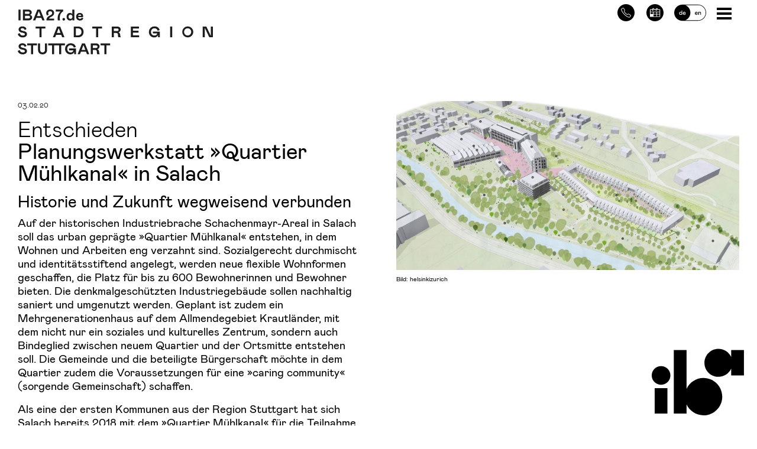

--- FILE ---
content_type: text/html; charset=UTF-8
request_url: https://www.iba27.de/planungswerkstatt/
body_size: 21968
content:
<!DOCTYPE html>
<html lang="de">
<head>
	<meta charset="UTF-8">
	<meta http-equiv="x-ua-compatible" content="ie=edge">
	<meta name="viewport" content="width=device-width, initial-scale=1.0"/>
	<link rel="profile" href="http://gmpg.org/xfn/11">
    <meta name="google-site-verification" content="6-98fVcD_NZ2p_gTO3jW9jlYWEyyDnJAiaZc5RqFQkE" />
	<link rel="pingback" href="https://www.iba27.de/xmlrpc.php">
	<link rel="alternate" type="application/rss+xml" title="IBA27.de Feed" href="https://www.iba27.de/feed/">
	
	<style>
	.dropdown-toggle::after { 
	    content: none !important; 
	} </style>
	<meta name='robots' content='index, follow, max-image-preview:large, max-snippet:-1, max-video-preview:-1' />

	<!-- This site is optimized with the Yoast SEO plugin v26.6 - https://yoast.com/wordpress/plugins/seo/ -->
	<title>Planungswerkstatt »Quartier Mühlkanal« in Salach / IBA’27-Projekt</title>
	<meta name="description" content="Das Konzept vom Architekturbüro »helsinkizurich« hat die Planungswerkstatt zum »Quartier Mühlkanal« in Salach gewonnen." />
	<link rel="canonical" href="https://www.iba27.de/planungswerkstatt/" />
	<meta property="og:locale" content="de_DE" />
	<meta property="og:type" content="article" />
	<meta property="og:title" content="Planungswerkstatt »Quartier Mühlkanal« in Salach / IBA’27-Projekt" />
	<meta property="og:description" content="Das Konzept vom Architekturbüro »helsinkizurich« hat die Planungswerkstatt zum »Quartier Mühlkanal« in Salach gewonnen." />
	<meta property="og:url" content="https://www.iba27.de/planungswerkstatt/" />
	<meta property="og:site_name" content="IBA27.de" />
	<meta property="article:published_time" content="2020-02-03T14:04:01+00:00" />
	<meta property="article:modified_time" content="2022-01-28T09:06:13+00:00" />
	<meta property="og:image" content="https://www.iba27.de/wp-content/uploads/23_web.jpg" />
	<meta property="og:image:width" content="2560" />
	<meta property="og:image:height" content="1920" />
	<meta property="og:image:type" content="image/jpeg" />
	<meta name="author" content="Ursula Hoffmann" />
	<meta name="twitter:card" content="summary_large_image" />
	<meta name="twitter:label1" content="Verfasst von" />
	<meta name="twitter:data1" content="Ursula Hoffmann" />
	<meta name="twitter:label2" content="Geschätzte Lesezeit" />
	<meta name="twitter:data2" content="3 minutes" />
	<script type="application/ld+json" class="yoast-schema-graph">{"@context":"https://schema.org","@graph":[{"@type":"WebPage","@id":"https://www.iba27.de/planungswerkstatt/","url":"https://www.iba27.de/planungswerkstatt/","name":"Planungswerkstatt »Quartier Mühlkanal« in Salach / IBA’27-Projekt","isPartOf":{"@id":"https://www.iba27.de/#website"},"primaryImageOfPage":{"@id":"https://www.iba27.de/planungswerkstatt/#primaryimage"},"image":{"@id":"https://www.iba27.de/planungswerkstatt/#primaryimage"},"thumbnailUrl":"https://www.iba27.de/wp-content/uploads/23_web.jpg","datePublished":"2020-02-03T14:04:01+00:00","dateModified":"2022-01-28T09:06:13+00:00","author":{"@id":"https://www.iba27.de/#/schema/person/b43af57d2b87fb42740fd1b47ee55164"},"description":"Das Konzept vom Architekturbüro »helsinkizurich« hat die Planungswerkstatt zum »Quartier Mühlkanal« in Salach gewonnen.","breadcrumb":{"@id":"https://www.iba27.de/planungswerkstatt/#breadcrumb"},"inLanguage":"de-DE","potentialAction":[{"@type":"ReadAction","target":["https://www.iba27.de/planungswerkstatt/"]}]},{"@type":"ImageObject","inLanguage":"de-DE","@id":"https://www.iba27.de/planungswerkstatt/#primaryimage","url":"https://www.iba27.de/wp-content/uploads/23_web.jpg","contentUrl":"https://www.iba27.de/wp-content/uploads/23_web.jpg","width":2560,"height":1920,"caption":"Bild: IBA'27"},{"@type":"BreadcrumbList","@id":"https://www.iba27.de/planungswerkstatt/#breadcrumb","itemListElement":[{"@type":"ListItem","position":1,"name":"Home","item":"https://www.iba27.de/"},{"@type":"ListItem","position":2,"name":"IBA’27-News","item":"https://www.iba27.de/iba27/newsroom/"},{"@type":"ListItem","position":3,"name":"Planungswerkstatt »Quartier Mühlkanal« in Salach"}]},{"@type":"WebSite","@id":"https://www.iba27.de/#website","url":"https://www.iba27.de/","name":"IBA27.de","description":"Stadtregion Stuttgart","potentialAction":[{"@type":"SearchAction","target":{"@type":"EntryPoint","urlTemplate":"https://www.iba27.de/?s={search_term_string}"},"query-input":{"@type":"PropertyValueSpecification","valueRequired":true,"valueName":"search_term_string"}}],"inLanguage":"de-DE"},{"@type":"Person","@id":"https://www.iba27.de/#/schema/person/b43af57d2b87fb42740fd1b47ee55164","name":"Ursula Hoffmann","image":{"@type":"ImageObject","inLanguage":"de-DE","@id":"https://www.iba27.de/#/schema/person/image/","url":"https://secure.gravatar.com/avatar/aad5df255d3c9a14f6ec11f2f2e90d5b13ac6f9d4b07c0dbee913bc271a568e4?s=96&d=mm&r=g","contentUrl":"https://secure.gravatar.com/avatar/aad5df255d3c9a14f6ec11f2f2e90d5b13ac6f9d4b07c0dbee913bc271a568e4?s=96&d=mm&r=g","caption":"Ursula Hoffmann"},"description":"IBA’27-Team","url":"https://www.iba27.de/author/uhoffmann/"}]}</script>
	<!-- / Yoast SEO plugin. -->


<link rel="alternate" title="oEmbed (JSON)" type="application/json+oembed" href="https://www.iba27.de/wp-json/oembed/1.0/embed?url=https%3A%2F%2Fwww.iba27.de%2Fplanungswerkstatt%2F" />
<link rel="alternate" title="oEmbed (XML)" type="text/xml+oembed" href="https://www.iba27.de/wp-json/oembed/1.0/embed?url=https%3A%2F%2Fwww.iba27.de%2Fplanungswerkstatt%2F&#038;format=xml" />
<style id='wp-img-auto-sizes-contain-inline-css' type='text/css'>
img:is([sizes=auto i],[sizes^="auto," i]){contain-intrinsic-size:3000px 1500px}
/*# sourceURL=wp-img-auto-sizes-contain-inline-css */
</style>
<style id='wp-block-library-inline-css' type='text/css'>
:root{--wp-block-synced-color:#7a00df;--wp-block-synced-color--rgb:122,0,223;--wp-bound-block-color:var(--wp-block-synced-color);--wp-editor-canvas-background:#ddd;--wp-admin-theme-color:#007cba;--wp-admin-theme-color--rgb:0,124,186;--wp-admin-theme-color-darker-10:#006ba1;--wp-admin-theme-color-darker-10--rgb:0,107,160.5;--wp-admin-theme-color-darker-20:#005a87;--wp-admin-theme-color-darker-20--rgb:0,90,135;--wp-admin-border-width-focus:2px}@media (min-resolution:192dpi){:root{--wp-admin-border-width-focus:1.5px}}.wp-element-button{cursor:pointer}:root .has-very-light-gray-background-color{background-color:#eee}:root .has-very-dark-gray-background-color{background-color:#313131}:root .has-very-light-gray-color{color:#eee}:root .has-very-dark-gray-color{color:#313131}:root .has-vivid-green-cyan-to-vivid-cyan-blue-gradient-background{background:linear-gradient(135deg,#00d084,#0693e3)}:root .has-purple-crush-gradient-background{background:linear-gradient(135deg,#34e2e4,#4721fb 50%,#ab1dfe)}:root .has-hazy-dawn-gradient-background{background:linear-gradient(135deg,#faaca8,#dad0ec)}:root .has-subdued-olive-gradient-background{background:linear-gradient(135deg,#fafae1,#67a671)}:root .has-atomic-cream-gradient-background{background:linear-gradient(135deg,#fdd79a,#004a59)}:root .has-nightshade-gradient-background{background:linear-gradient(135deg,#330968,#31cdcf)}:root .has-midnight-gradient-background{background:linear-gradient(135deg,#020381,#2874fc)}:root{--wp--preset--font-size--normal:16px;--wp--preset--font-size--huge:42px}.has-regular-font-size{font-size:1em}.has-larger-font-size{font-size:2.625em}.has-normal-font-size{font-size:var(--wp--preset--font-size--normal)}.has-huge-font-size{font-size:var(--wp--preset--font-size--huge)}.has-text-align-center{text-align:center}.has-text-align-left{text-align:left}.has-text-align-right{text-align:right}.has-fit-text{white-space:nowrap!important}#end-resizable-editor-section{display:none}.aligncenter{clear:both}.items-justified-left{justify-content:flex-start}.items-justified-center{justify-content:center}.items-justified-right{justify-content:flex-end}.items-justified-space-between{justify-content:space-between}.screen-reader-text{border:0;clip-path:inset(50%);height:1px;margin:-1px;overflow:hidden;padding:0;position:absolute;width:1px;word-wrap:normal!important}.screen-reader-text:focus{background-color:#ddd;clip-path:none;color:#444;display:block;font-size:1em;height:auto;left:5px;line-height:normal;padding:15px 23px 14px;text-decoration:none;top:5px;width:auto;z-index:100000}html :where(.has-border-color){border-style:solid}html :where([style*=border-top-color]){border-top-style:solid}html :where([style*=border-right-color]){border-right-style:solid}html :where([style*=border-bottom-color]){border-bottom-style:solid}html :where([style*=border-left-color]){border-left-style:solid}html :where([style*=border-width]){border-style:solid}html :where([style*=border-top-width]){border-top-style:solid}html :where([style*=border-right-width]){border-right-style:solid}html :where([style*=border-bottom-width]){border-bottom-style:solid}html :where([style*=border-left-width]){border-left-style:solid}html :where(img[class*=wp-image-]){height:auto;max-width:100%}:where(figure){margin:0 0 1em}html :where(.is-position-sticky){--wp-admin--admin-bar--position-offset:var(--wp-admin--admin-bar--height,0px)}@media screen and (max-width:600px){html :where(.is-position-sticky){--wp-admin--admin-bar--position-offset:0px}}

/*# sourceURL=wp-block-library-inline-css */
</style><style id='wp-block-heading-inline-css' type='text/css'>
h1:where(.wp-block-heading).has-background,h2:where(.wp-block-heading).has-background,h3:where(.wp-block-heading).has-background,h4:where(.wp-block-heading).has-background,h5:where(.wp-block-heading).has-background,h6:where(.wp-block-heading).has-background{padding:1.25em 2.375em}h1.has-text-align-left[style*=writing-mode]:where([style*=vertical-lr]),h1.has-text-align-right[style*=writing-mode]:where([style*=vertical-rl]),h2.has-text-align-left[style*=writing-mode]:where([style*=vertical-lr]),h2.has-text-align-right[style*=writing-mode]:where([style*=vertical-rl]),h3.has-text-align-left[style*=writing-mode]:where([style*=vertical-lr]),h3.has-text-align-right[style*=writing-mode]:where([style*=vertical-rl]),h4.has-text-align-left[style*=writing-mode]:where([style*=vertical-lr]),h4.has-text-align-right[style*=writing-mode]:where([style*=vertical-rl]),h5.has-text-align-left[style*=writing-mode]:where([style*=vertical-lr]),h5.has-text-align-right[style*=writing-mode]:where([style*=vertical-rl]),h6.has-text-align-left[style*=writing-mode]:where([style*=vertical-lr]),h6.has-text-align-right[style*=writing-mode]:where([style*=vertical-rl]){rotate:180deg}
/*# sourceURL=https://www.iba27.de/wp-includes/blocks/heading/style.min.css */
</style>
<style id='wp-block-paragraph-inline-css' type='text/css'>
.is-small-text{font-size:.875em}.is-regular-text{font-size:1em}.is-large-text{font-size:2.25em}.is-larger-text{font-size:3em}.has-drop-cap:not(:focus):first-letter{float:left;font-size:8.4em;font-style:normal;font-weight:100;line-height:.68;margin:.05em .1em 0 0;text-transform:uppercase}body.rtl .has-drop-cap:not(:focus):first-letter{float:none;margin-left:.1em}p.has-drop-cap.has-background{overflow:hidden}:root :where(p.has-background){padding:1.25em 2.375em}:where(p.has-text-color:not(.has-link-color)) a{color:inherit}p.has-text-align-left[style*="writing-mode:vertical-lr"],p.has-text-align-right[style*="writing-mode:vertical-rl"]{rotate:180deg}
/*# sourceURL=https://www.iba27.de/wp-includes/blocks/paragraph/style.min.css */
</style>
<style id='global-styles-inline-css' type='text/css'>
:root{--wp--preset--aspect-ratio--square: 1;--wp--preset--aspect-ratio--4-3: 4/3;--wp--preset--aspect-ratio--3-4: 3/4;--wp--preset--aspect-ratio--3-2: 3/2;--wp--preset--aspect-ratio--2-3: 2/3;--wp--preset--aspect-ratio--16-9: 16/9;--wp--preset--aspect-ratio--9-16: 9/16;--wp--preset--color--black: #000000;--wp--preset--color--cyan-bluish-gray: #abb8c3;--wp--preset--color--white: #ffffff;--wp--preset--color--pale-pink: #f78da7;--wp--preset--color--vivid-red: #cf2e2e;--wp--preset--color--luminous-vivid-orange: #ff6900;--wp--preset--color--luminous-vivid-amber: #fcb900;--wp--preset--color--light-green-cyan: #7bdcb5;--wp--preset--color--vivid-green-cyan: #00d084;--wp--preset--color--pale-cyan-blue: #8ed1fc;--wp--preset--color--vivid-cyan-blue: #0693e3;--wp--preset--color--vivid-purple: #9b51e0;--wp--preset--gradient--vivid-cyan-blue-to-vivid-purple: linear-gradient(135deg,rgb(6,147,227) 0%,rgb(155,81,224) 100%);--wp--preset--gradient--light-green-cyan-to-vivid-green-cyan: linear-gradient(135deg,rgb(122,220,180) 0%,rgb(0,208,130) 100%);--wp--preset--gradient--luminous-vivid-amber-to-luminous-vivid-orange: linear-gradient(135deg,rgb(252,185,0) 0%,rgb(255,105,0) 100%);--wp--preset--gradient--luminous-vivid-orange-to-vivid-red: linear-gradient(135deg,rgb(255,105,0) 0%,rgb(207,46,46) 100%);--wp--preset--gradient--very-light-gray-to-cyan-bluish-gray: linear-gradient(135deg,rgb(238,238,238) 0%,rgb(169,184,195) 100%);--wp--preset--gradient--cool-to-warm-spectrum: linear-gradient(135deg,rgb(74,234,220) 0%,rgb(151,120,209) 20%,rgb(207,42,186) 40%,rgb(238,44,130) 60%,rgb(251,105,98) 80%,rgb(254,248,76) 100%);--wp--preset--gradient--blush-light-purple: linear-gradient(135deg,rgb(255,206,236) 0%,rgb(152,150,240) 100%);--wp--preset--gradient--blush-bordeaux: linear-gradient(135deg,rgb(254,205,165) 0%,rgb(254,45,45) 50%,rgb(107,0,62) 100%);--wp--preset--gradient--luminous-dusk: linear-gradient(135deg,rgb(255,203,112) 0%,rgb(199,81,192) 50%,rgb(65,88,208) 100%);--wp--preset--gradient--pale-ocean: linear-gradient(135deg,rgb(255,245,203) 0%,rgb(182,227,212) 50%,rgb(51,167,181) 100%);--wp--preset--gradient--electric-grass: linear-gradient(135deg,rgb(202,248,128) 0%,rgb(113,206,126) 100%);--wp--preset--gradient--midnight: linear-gradient(135deg,rgb(2,3,129) 0%,rgb(40,116,252) 100%);--wp--preset--font-size--small: 13px;--wp--preset--font-size--medium: 20px;--wp--preset--font-size--large: 36px;--wp--preset--font-size--x-large: 42px;--wp--preset--spacing--20: 0.44rem;--wp--preset--spacing--30: 0.67rem;--wp--preset--spacing--40: 1rem;--wp--preset--spacing--50: 1.5rem;--wp--preset--spacing--60: 2.25rem;--wp--preset--spacing--70: 3.38rem;--wp--preset--spacing--80: 5.06rem;--wp--preset--shadow--natural: 6px 6px 9px rgba(0, 0, 0, 0.2);--wp--preset--shadow--deep: 12px 12px 50px rgba(0, 0, 0, 0.4);--wp--preset--shadow--sharp: 6px 6px 0px rgba(0, 0, 0, 0.2);--wp--preset--shadow--outlined: 6px 6px 0px -3px rgb(255, 255, 255), 6px 6px rgb(0, 0, 0);--wp--preset--shadow--crisp: 6px 6px 0px rgb(0, 0, 0);}:where(.is-layout-flex){gap: 0.5em;}:where(.is-layout-grid){gap: 0.5em;}body .is-layout-flex{display: flex;}.is-layout-flex{flex-wrap: wrap;align-items: center;}.is-layout-flex > :is(*, div){margin: 0;}body .is-layout-grid{display: grid;}.is-layout-grid > :is(*, div){margin: 0;}:where(.wp-block-columns.is-layout-flex){gap: 2em;}:where(.wp-block-columns.is-layout-grid){gap: 2em;}:where(.wp-block-post-template.is-layout-flex){gap: 1.25em;}:where(.wp-block-post-template.is-layout-grid){gap: 1.25em;}.has-black-color{color: var(--wp--preset--color--black) !important;}.has-cyan-bluish-gray-color{color: var(--wp--preset--color--cyan-bluish-gray) !important;}.has-white-color{color: var(--wp--preset--color--white) !important;}.has-pale-pink-color{color: var(--wp--preset--color--pale-pink) !important;}.has-vivid-red-color{color: var(--wp--preset--color--vivid-red) !important;}.has-luminous-vivid-orange-color{color: var(--wp--preset--color--luminous-vivid-orange) !important;}.has-luminous-vivid-amber-color{color: var(--wp--preset--color--luminous-vivid-amber) !important;}.has-light-green-cyan-color{color: var(--wp--preset--color--light-green-cyan) !important;}.has-vivid-green-cyan-color{color: var(--wp--preset--color--vivid-green-cyan) !important;}.has-pale-cyan-blue-color{color: var(--wp--preset--color--pale-cyan-blue) !important;}.has-vivid-cyan-blue-color{color: var(--wp--preset--color--vivid-cyan-blue) !important;}.has-vivid-purple-color{color: var(--wp--preset--color--vivid-purple) !important;}.has-black-background-color{background-color: var(--wp--preset--color--black) !important;}.has-cyan-bluish-gray-background-color{background-color: var(--wp--preset--color--cyan-bluish-gray) !important;}.has-white-background-color{background-color: var(--wp--preset--color--white) !important;}.has-pale-pink-background-color{background-color: var(--wp--preset--color--pale-pink) !important;}.has-vivid-red-background-color{background-color: var(--wp--preset--color--vivid-red) !important;}.has-luminous-vivid-orange-background-color{background-color: var(--wp--preset--color--luminous-vivid-orange) !important;}.has-luminous-vivid-amber-background-color{background-color: var(--wp--preset--color--luminous-vivid-amber) !important;}.has-light-green-cyan-background-color{background-color: var(--wp--preset--color--light-green-cyan) !important;}.has-vivid-green-cyan-background-color{background-color: var(--wp--preset--color--vivid-green-cyan) !important;}.has-pale-cyan-blue-background-color{background-color: var(--wp--preset--color--pale-cyan-blue) !important;}.has-vivid-cyan-blue-background-color{background-color: var(--wp--preset--color--vivid-cyan-blue) !important;}.has-vivid-purple-background-color{background-color: var(--wp--preset--color--vivid-purple) !important;}.has-black-border-color{border-color: var(--wp--preset--color--black) !important;}.has-cyan-bluish-gray-border-color{border-color: var(--wp--preset--color--cyan-bluish-gray) !important;}.has-white-border-color{border-color: var(--wp--preset--color--white) !important;}.has-pale-pink-border-color{border-color: var(--wp--preset--color--pale-pink) !important;}.has-vivid-red-border-color{border-color: var(--wp--preset--color--vivid-red) !important;}.has-luminous-vivid-orange-border-color{border-color: var(--wp--preset--color--luminous-vivid-orange) !important;}.has-luminous-vivid-amber-border-color{border-color: var(--wp--preset--color--luminous-vivid-amber) !important;}.has-light-green-cyan-border-color{border-color: var(--wp--preset--color--light-green-cyan) !important;}.has-vivid-green-cyan-border-color{border-color: var(--wp--preset--color--vivid-green-cyan) !important;}.has-pale-cyan-blue-border-color{border-color: var(--wp--preset--color--pale-cyan-blue) !important;}.has-vivid-cyan-blue-border-color{border-color: var(--wp--preset--color--vivid-cyan-blue) !important;}.has-vivid-purple-border-color{border-color: var(--wp--preset--color--vivid-purple) !important;}.has-vivid-cyan-blue-to-vivid-purple-gradient-background{background: var(--wp--preset--gradient--vivid-cyan-blue-to-vivid-purple) !important;}.has-light-green-cyan-to-vivid-green-cyan-gradient-background{background: var(--wp--preset--gradient--light-green-cyan-to-vivid-green-cyan) !important;}.has-luminous-vivid-amber-to-luminous-vivid-orange-gradient-background{background: var(--wp--preset--gradient--luminous-vivid-amber-to-luminous-vivid-orange) !important;}.has-luminous-vivid-orange-to-vivid-red-gradient-background{background: var(--wp--preset--gradient--luminous-vivid-orange-to-vivid-red) !important;}.has-very-light-gray-to-cyan-bluish-gray-gradient-background{background: var(--wp--preset--gradient--very-light-gray-to-cyan-bluish-gray) !important;}.has-cool-to-warm-spectrum-gradient-background{background: var(--wp--preset--gradient--cool-to-warm-spectrum) !important;}.has-blush-light-purple-gradient-background{background: var(--wp--preset--gradient--blush-light-purple) !important;}.has-blush-bordeaux-gradient-background{background: var(--wp--preset--gradient--blush-bordeaux) !important;}.has-luminous-dusk-gradient-background{background: var(--wp--preset--gradient--luminous-dusk) !important;}.has-pale-ocean-gradient-background{background: var(--wp--preset--gradient--pale-ocean) !important;}.has-electric-grass-gradient-background{background: var(--wp--preset--gradient--electric-grass) !important;}.has-midnight-gradient-background{background: var(--wp--preset--gradient--midnight) !important;}.has-small-font-size{font-size: var(--wp--preset--font-size--small) !important;}.has-medium-font-size{font-size: var(--wp--preset--font-size--medium) !important;}.has-large-font-size{font-size: var(--wp--preset--font-size--large) !important;}.has-x-large-font-size{font-size: var(--wp--preset--font-size--x-large) !important;}
/*# sourceURL=global-styles-inline-css */
</style>

<style id='classic-theme-styles-inline-css' type='text/css'>
/*! This file is auto-generated */
.wp-block-button__link{color:#fff;background-color:#32373c;border-radius:9999px;box-shadow:none;text-decoration:none;padding:calc(.667em + 2px) calc(1.333em + 2px);font-size:1.125em}.wp-block-file__button{background:#32373c;color:#fff;text-decoration:none}
/*# sourceURL=/wp-includes/css/classic-themes.min.css */
</style>
<link rel='stylesheet' id='wp-bootstrap-blocks-styles-css' href='https://www.iba27.de/wp-content/plugins/wp-bootstrap-blocks/build/style-index.css?ver=5.2.1'  media='all' />
<link rel='stylesheet' id='contact-form-7-css' href='https://www.iba27.de/wp-content/plugins/contact-form-7/includes/css/styles.css?ver=6.1.4'  media='all' />
<link rel='stylesheet' id='fancybox-css' href='https://www.iba27.de/wp-content/plugins/iba27-assets/assets/css/jquery.fancybox.css?ver=1'  media='screen' />
<link rel='stylesheet' id='iba27-css' href='https://www.iba27.de/wp-content/plugins/iba27-assets/assets/css/app.css?ver=1'  media='screen' />
<link rel='stylesheet' id='print-css' href='https://www.iba27.de/wp-content/plugins/iba27-assets/assets/css/print.css?ver=1'  media='print' />
<link rel='stylesheet' id='borlabs-cookie-css' href='https://www.iba27.de/wp-content/cache/borlabs-cookie/borlabs-cookie_1_de.css?ver=2.3.5-25'  media='all' />
<link rel='stylesheet' id='app_css-css' href='https://www.iba27.de/wp-content/themes/iba27/assets/css/app.css?ver=202508060922'  media='screen' />
<link rel='stylesheet' id='footerlogos_css-css' href='https://www.iba27.de/wp-content/themes/iba27/assets/css/footerlogos.css?ver=202508060922'  media='screen' />
<link rel='stylesheet' id='blog.css-css-css' href='https://www.iba27.de/wp-content/plugins/iba27-blog/inc/../assets/css/blog.css?ver=1674566225'  media='all' />
<link rel='stylesheet' id='material.css-css-css' href='https://www.iba27.de/wp-content/plugins/iba27-material/inc/../assets/css/material.css?ver=1714736128'  media='all' />
<script  src="https://www.iba27.de/wp-content/plugins/iba27-assets/assets/js/jquery.js?ver=1" id="jquery-js"></script>
<script  src="https://www.iba27.de/wp-content/themes/iba27/assets/js/Hyphenopoly_Config.js" id="Hyphenopoly_Config-js"></script>
<script  src="https://www.iba27.de/wp-content/themes/iba27/assets/js/Hyphenopoly_Loader.js" id="Hyphenopoly_Loader-js"></script>
<script  src="https://www.iba27.de/wp-content/plugins/iba27-blog/inc/../assets/js/blogblocks.js?ver=1687768814" id="blogblocks.js-js-js"></script>
<script  src="https://www.iba27.de/wp-content/plugins/iba27-material/inc/../assets/js/material.js?ver=1737562375" id="material.js-js-js"></script>
<script  src="https://www.iba27.de/wp-content/plugins/iba27-material/inc/../assets/js/search.js?ver=1709676665" id="search.js-js-js"></script>
<link rel="https://api.w.org/" href="https://www.iba27.de/wp-json/" /><link rel="alternate" title="JSON" type="application/json" href="https://www.iba27.de/wp-json/wp/v2/posts/5898" /><link rel="EditURI" type="application/rsd+xml" title="RSD" href="https://www.iba27.de/xmlrpc.php?rsd" />
<meta name="generator" content="WordPress 6.9" />
<link rel='shortlink' href='https://www.iba27.de/?p=5898' />
<!-- Analytics by WP Statistics - https://wp-statistics.com -->
<link rel="icon" href="https://www.iba27.de/wp-content/uploads/cropped-ico-32x32.png" sizes="32x32" />
<link rel="icon" href="https://www.iba27.de/wp-content/uploads/cropped-ico-192x192.png" sizes="192x192" />
<link rel="apple-touch-icon" href="https://www.iba27.de/wp-content/uploads/cropped-ico-180x180.png" />
<meta name="msapplication-TileImage" content="https://www.iba27.de/wp-content/uploads/cropped-ico-270x270.png" />
		<style type="text/css" id="wp-custom-css">
			#cn-more-info,
#cn-accept-cookie {
	margin-bottom: 0;
	padding: 6px 8px;
	background-color: #000;
	color: #fff;
	font-size: 0.8rem;
	font-family: "mabry-regular", sans-serif;	
}		</style>
		</head>

<body class="wp-singular post-template-default single single-post postid-5898 single-format-standard wp-theme-iba27 d-flex flex-column lang-de ">

<header class="page-header sticky-top">
	<div class="container-fluid bg-white">
		<div class="row site-header">
			<div class="site-header-content-left logo">
                <a href="/">
                <svg id="Ebene_2" data-name="Ebene 2"
					     xmlns="http://www.w3.org/2000/svg" viewBox="0 0 760.02 175.2" class="svg replaced-svg">
						<path d="M238.6,139.52H222.4v42h16.38c13.8,0,21.6-8.88,21.6-20.7C260.38,148.22,252.7,139.52,238.6,139.52Zm0,34.62h-8.1v-27.3h8c9.3,0,13.8,5.7,13.8,14C252.28,168.14,247.9,174.14,238.6,174.14Z" transform="translate(-4.13 -72.92)" fill="#1d1d1b"></path>
						<polygon points="92.7 108.6 92.7 74.1 107.52 74.1 107.52 66.6 69.72 66.6 69.72 74.1 84.6 74.1 84.6 108.6 92.7 108.6" fill="#1d1d1b"></polygon>
						<polygon points="305.22 108.6 313.32 108.6 313.32 74.1 328.14 74.1 328.14 66.6 290.34 66.6 290.34 74.1 305.22 74.1 305.22 108.6" fill="#1d1d1b"></polygon>
						<path d="M140.86,181.52h9l3.6-9.48h20l3.66,9.48h8.94l-16.86-42H157.78Zm29.88-16.8H156.28l7.2-18.78Z" transform="translate(-4.13 -72.92)" fill="#1d1d1b"></path>
						<rect x="593.52" y="66.6" width="8.1" height="42" fill="#1d1d1b"></rect>
						<path d="M530.44,166.34h17a10.81,10.81,0,0,1-11,8.28c-7.86,0-13.32-5.7-13.32-14.1s5.94-14.1,13.44-14.1c6.3,0,11,3.3,12.3,9.66l7.92-2.52c-2.1-8.22-8.64-14.64-20.34-14.64a21.25,21.25,0,0,0-21.6,21.6c0,12.9,9,21.6,20.88,21.6,7.62,0,12.48-3.72,14.94-9.3v8.7h7v-22.2H530.44Z" transform="translate(-4.13 -72.92)" fill="#1d1d1b"></path>
						<path d="M396.64,162.44c5-1.8,8.28-6,8.28-11.1,0-6.6-5-11.82-13.8-11.82H370.54v42h8.1V164.84h9c4.2,0,6.84,1.86,6.84,7.08,0,5.52.36,7.5,1.38,9.6h9.48v-1c-1.74-2.16-2-4.92-2.16-8.76C402.94,166.64,400.24,163.64,396.64,162.44Zm-6-5.1h-12V147h12c4.08,0,6.18,1.92,6.18,5.1S394.72,157.34,390.64,157.34Z" transform="translate(-4.13 -72.92)" fill="#1d1d1b"></path>
						<path d="M665.86,138.92a21.6,21.6,0,1,0,22,21.6A21.73,21.73,0,0,0,665.86,138.92Zm0,35.52c-7.56,0-13.8-5.4-13.8-13.92s6.12-14,13.8-14,13.8,5.46,13.8,14S673.42,174.44,665.86,174.44Z" transform="translate(-4.13 -72.92)" fill="#1d1d1b"></path>
						<polygon points="751.92 66.6 751.92 103.02 734.46 66.6 720.48 66.6 720.48 108.6 728.58 108.6 728.58 72.18 746.04 108.6 760.02 108.6 760.02 66.6 751.92 66.6" fill="#1d1d1b"></polygon>
						<polygon points="448.56 90.72 470.22 90.72 470.22 83.22 448.56 83.22 448.56 74.1 472.02 74.1 472.02 66.6 440.46 66.6 440.46 108.6 472.62 108.6 472.62 101.1 448.56 101.1 448.56 90.72" fill="#1d1d1b"></polygon>
						<path d="M25.31,156.86c-5-1-9.78-2.52-9.78-6.24,0-2.46,2.52-4.5,6.6-4.5,4.86,0,7.86,2.4,9.18,7.2l7-4.08c-2.4-6.78-8.4-10.32-15.72-10.32-9.3,0-15.18,5.34-15.18,11.64,0,8.16,6.24,11.82,14.88,13.14,7.5,1.2,9.6,3,9.6,6s-3.3,5-8.34,5c-6.06,0-10.56-3.3-12.24-9.9l-7.2,4.5c3.6,10.2,12.24,12.78,19.26,12.78,10.32,0,16.74-5.46,16.74-12.72S35.21,158.72,25.31,156.86Z" transform="translate(-4.13 -72.92)" fill="#1d1d1b"></path>
						<path class="svgstay" d="M246.45,116.12c6.84,0,11.34-3.48,13.26-8.88l-6.54-2.58c-.84,3-2.94,4.86-6.6,4.86-3.84,0-7.38-2.28-7.5-6.78h19.32a15.89,15.89,0,0,0,.36-3.48c0-7.86-5.34-12.78-13.2-12.78-8.52,0-14.16,6.54-14.16,14.64C231.39,110.24,237.69,116.12,246.45,116.12Zm-.9-23.46c3.42,0,5.76,1.86,5.76,4.74a.62.62,0,0,1-.06.24H239.07A6.38,6.38,0,0,1,245.55,92.66Z" transform="translate(-4.13 -72.92)" fill="#1d1d1b"></path>
						<path class="svgstay" d="M76.12,106h20l3.66,9.48h8.94l-16.86-42H80.44l-16.92,42h9Zm10-26.1L93.4,98.72H78.94Z" transform="translate(-4.13 -72.92)" fill="#1d1d1b"></path>
						<rect class="svgstay" x="2.82" y="0.6" width="8.1" height="42" fill="#1d1d1b"></rect>
						<path class="svgstay" d="M60.11,103.94c0-5.22-3.3-8.7-8.22-10,4.32-1.8,6.72-5.1,6.72-9.48,0-6.42-5.52-10.92-13.5-10.92H24.41v42H45.89C54.29,115.52,60.11,111,60.11,103.94ZM32.51,81h12.3c3.48,0,5.88,1.62,5.88,4.5s-2,4.8-5.88,4.8H32.51Zm0,16.62H46c3.78,0,6,2.34,6,5.28s-2.4,5.1-6,5.1H32.51Z" transform="translate(-4.13 -72.92)" fill="#1d1d1b"></path>
						<path class="svgstay" d="M159.52,107.18a51.33,51.33,0,0,0,.66,8.34h8.46a62.8,62.8,0,0,1-.9-10.14c0-12,4.5-20,13.26-25.44V73.52H152.2v7.2h18.9C163.84,86.66,159.52,95.3,159.52,107.18Z" transform="translate(-4.13 -72.92)" fill="#1d1d1b"></path>
						<path class="svgstay" d="M125.08,92.42a7.74,7.74,0,0,1-2.52-5.58c0-4,3.12-7,7.62-7,5,0,8,3,8,7.14,0,5.34-4,6.9-11.58,11.1-5.4,2.94-10.8,7.56-10.8,17.46H145.9v-7.08H126c.78-3,5.1-4.92,10.62-8.1,4.92-2.88,9.12-6.24,9.12-13.56,0-8-5.46-13.86-15.3-13.86-9.42,0-15.6,6.48-15.6,14.1a13.92,13.92,0,0,0,3.78,9.72Z" transform="translate(-4.13 -72.92)" fill="#1d1d1b"></path>
						<path class="svgstay" d="M208,116.12a10.31,10.31,0,0,0,9.12-4.68v4.08h7.38v-42h-7.68V91.34a10.21,10.21,0,0,0-9-4.86c-7.8,0-13.5,5.94-13.5,14.94S200,116.12,208,116.12Zm1.56-23c3.9,0,7.56,2.94,7.56,8.34s-3.66,8.16-7.56,8.16c-4.08,0-7.56-2.94-7.56-8.16S205.47,93.08,209.55,93.08Z" transform="translate(-4.13 -72.92)" fill="#1d1d1b"></path>
						<circle class="svgstay" cx="183.22" cy="111.23" r="5.09" transform="translate(-19.58 -42.13) rotate(-9.22)" fill="#1d1d1b"></circle>
						<polygon points="118.62 132.6 118.62 140.1 133.5 140.1 133.5 174.6 141.6 174.6 141.6 140.1 160.92 140.1 160.92 174.6 169.02 174.6 169.02 140.1 183.84 140.1 183.84 132.6 118.62 132.6" fill="#1d1d1b"></polygon>
						<polygon points="36.84 140.1 51.72 140.1 51.72 174.6 59.82 174.6 59.82 140.1 74.64 140.1 74.64 132.6 36.84 132.6 36.84 140.1" fill="#1d1d1b"></polygon>
						<path d="M110.26,230.36c0,6.48-3.66,10.26-9.48,10.26s-9.54-3.78-9.54-10.26V205.52h-8.1v25c0,10.62,6.72,17.58,17.64,17.58s17.58-7,17.58-17.58v-25h-8.1Z" transform="translate(-4.13 -72.92)" fill="#1d1d1b"></path>
						<path d="M314.44,228.44c5-1.8,8.28-6,8.28-11.1,0-6.6-5-11.82-13.8-11.82H288.34v42h8.1V230.84h9c4.2,0,6.84,1.86,6.84,7.08,0,5.52.36,7.5,1.38,9.6h9.48v-1c-1.74-2.16-2-4.92-2.16-8.76C320.74,232.64,318,229.64,314.44,228.44Zm-6-5.1h-12V213h12c4.08,0,6.18,1.92,6.18,5.1S312.52,223.34,308.44,223.34Z" transform="translate(-4.13 -72.92)" fill="#1d1d1b"></path>
						<path d="M204,232.34h17a10.81,10.81,0,0,1-11,8.28c-7.86,0-13.32-5.7-13.32-14.1s5.94-14.1,13.44-14.1c6.3,0,11,3.3,12.3,9.66l7.92-2.52c-2.1-8.22-8.64-14.64-20.34-14.64a21.25,21.25,0,0,0-21.6,21.6c0,12.9,9,21.6,20.88,21.6,7.62,0,12.48-3.72,14.94-9.3v8.7h7v-22.2H204Z" transform="translate(-4.13 -72.92)" fill="#1d1d1b"></path>
						<path d="M254.32,205.52l-16.92,42h9L250,238h20l3.66,9.48h8.94l-16.86-42Zm-1.5,25.2,7.2-18.78,7.26,18.78Z" transform="translate(-4.13 -72.92)" fill="#1d1d1b"></path>
						<polygon points="322.32 140.1 337.2 140.1 337.2 174.6 345.3 174.6 345.3 140.1 360.12 140.1 360.12 132.6 322.32 132.6 322.32 140.1" fill="#1d1d1b"></polygon>
						<path d="M25.31,222.86c-5-1-9.78-2.52-9.78-6.24,0-2.46,2.52-4.5,6.6-4.5,4.86,0,7.86,2.4,9.18,7.2l7-4.08c-2.4-6.78-8.4-10.32-15.72-10.32-9.3,0-15.18,5.34-15.18,11.64,0,8.16,6.24,11.82,14.88,13.14,7.5,1.2,9.6,3,9.6,6s-3.3,5-8.34,5c-6.06,0-10.56-3.3-12.24-9.9l-7.2,4.5c3.6,10.2,12.24,12.78,19.26,12.78,10.32,0,16.74-5.46,16.74-12.72S35.21,224.72,25.31,222.86Z" transform="translate(-4.13 -72.92)" fill="#1d1d1b"></path>
					</svg>
				</a>
			</div>
			<div class="site-header-content-right">
                <div class="col-3 text-left menu-phone d-none d-usm-block d-sm-block">
	<a href="https://www.iba27.de/organisation/gmbh/team_kontakt/">
		<svg style="width: 33px; height: 29px" xmlns="http://www.w3.org/2000/svg" xmlns:xlink="http://www.w3.org/1999/xlink" x="0px" y="0px"
		     viewBox="0 0 100 100" xml:space="preserve">
            <path d="M73.52,64.34l-7.57-4.61c-0.99-0.6-2.19-0.65-3.22-0.13l-2.86,1.45c-2.26,1.14-4.99,0.85-6.96-0.74
                c-4.84-3.94-9.29-8.38-13.22-13.22l0,0c-1.59-1.97-1.88-4.7-0.74-6.96l1.45-2.86c0.52-1.03,0.47-2.23-0.13-3.22l-4.61-7.57
                c-0.61-1.01-1.7-1.61-2.81-1.61c-0.25,0-0.51,0.03-0.76,0.1c-2.11,0.55-4.14,1.86-6.4,4.11c-1.54,1.54-0.91,5.54,1.68,10.7
                c2.92,5.82,7.96,12.45,14.18,18.67c6.22,6.22,12.85,11.25,18.67,14.18c5.16,2.59,9.16,3.22,10.7,1.68
                c2.26-2.26,3.56-4.29,4.11-6.4C75.38,66.56,74.76,65.1,73.52,64.34z"/>
            <path d="M50,0C22.39,0,0,22.39,0,50c0,27.61,22.39,50,50,50s50-22.39,50-50C100,22.39,77.61,0,50,0z M78.06,68.7
                c-0.7,2.67-2.26,5.16-4.93,7.83c-1.2,1.2-2.84,1.75-4.78,1.75c-7.47,0-19.48-8.05-29.03-17.6C27.29,48.64,17.64,32.7,23.47,26.87
                c2.67-2.67,5.16-4.23,7.83-4.93c2.68-0.7,5.57,0.5,7.04,2.92l4.61,7.57c1.17,1.92,1.26,4.26,0.25,6.27l-1.45,2.86
                c-0.59,1.16-0.44,2.56,0.38,3.58c3.8,4.67,8.09,8.96,12.76,12.76c1.01,0.81,2.41,0.96,3.57,0.37l2.86-1.45
                c2-1.01,4.35-0.92,6.27,0.25l7.57,4.61C77.56,63.13,78.76,66.02,78.06,68.7z"/>
        </svg>
	</a>
</div>
<div class="col-3 text-center menu-kalic d-none d-usm-block d-sm-block">
	<a href="https://www.iba27.de/aktuelles/kalender/">
		<svg style="width: 29px; height: 29px" xmlns="http://www.w3.org/2000/svg" xmlns:xlink="http://www.w3.org/1999/xlink" x="0px" y="0px"
		     viewBox="0 0 100 100" xml:space="preserve">
            <rect x="61.41" y="46.87" width="15.35" height="10.32"/>
            <rect x="41.72" y="60.33" width="16.56" height="10.96"/>
            <rect x="41.72" y="46.87" width="16.56" height="10.32"/>
            <path d="M40.04,26.36c-1.57,0-2.94,1.79-3.33,4.12h6.65C42.98,28.14,41.62,26.36,40.04,26.36z"/>
            <path d="M60.75,26.36c-1.57,0-2.94,1.79-3.33,4.12h6.65C63.69,28.14,62.32,26.36,60.75,26.36z"/>
            <path d="M50,0C22.39,0,0,22.39,0,50s22.39,50,50,50s50-22.39,50-50S77.61,0,50,0z M79.9,74.43H20.89V30.48h12.66
                c0.48-4.16,3.16-7.26,6.49-7.26c3.34,0,6.01,3.1,6.49,7.26h7.72c0.48-4.16,3.16-7.26,6.49-7.26c3.34,0,6.01,3.1,6.49,7.26H79.9
                V74.43z"/>
            <rect x="24.03" y="46.87" width="14.55" height="10.32"/>
            <rect x="61.41" y="60.33" width="15.35" height="10.96"/>
            <path d="M60.75,37.29v3.14c-3.22,0-5.83-2.88-6.44-6.81H36.8c0.48,2.11,1.77,3.67,3.24,3.67v3.14c-3.22,0-5.83-2.88-6.44-6.81
                h-9.58v10.11h52.74V33.62H57.51C57.99,35.73,59.28,37.29,60.75,37.29z"/>
        </svg>
	</a>
</div>
<div class="col-3 text-center menu-language">
	        <a href="https://www.iba27.de/en/home/">
            <svg style="width:54px; height:29px;" xmlns="http://www.w3.org/2000/svg" xmlns:xlink="http://www.w3.org/1999/xlink" x="0px" y="0px" viewBox="0 0 185.14 94" xml:space="preserve">
                <g>
                    <path d="M138.14,0H47C21.08,0,0,21.08,0,47c0,23.49,17.32,43,39.85,46.46c0.78,0.12,1.56,0.22,2.35,0.3
                        C43.78,93.92,45.38,94,47,94h91.14c25.92,0,47-21.08,47-47S164.06,0,138.14,0z M46.31,59.19h-3.63v-2.88
                        c-1.08,2.05-3.2,3.23-5.72,3.23c-4.85,0-7.91-3.74-7.91-8.77c0-5.21,3.06-8.99,7.91-8.99c2.73,0,4.64,1.4,5.57,3.38V34.03h3.77
                        V59.19z M49.9,50.57c0-4.85,3.23-8.77,8.3-8.77c4.42,0,7.69,2.8,7.69,7.51c0,0.79-0.07,1.4-0.18,1.98H53.68
                        c0,3.59,2.7,5.03,5.1,5.03c2.45,0,4.06-1.26,4.6-3.59l3.24,1.26c-1.15,3.49-3.77,5.57-7.87,5.57
                        C53.5,59.55,49.9,56.14,49.9,50.57z M138.14,91.14H63.15C81.14,84.54,94,67.24,94,47C94,26.76,81.14,9.46,63.15,2.86h74.98
                        c24.34,0,44.14,19.8,44.14,44.14S162.48,91.14,138.14,91.14z"/>
                    <path d="M62.16,48.45c0-2.16-1.76-3.42-3.99-3.42c-2.34,0-4.13,1.4-4.49,3.74h8.45C62.12,48.77,62.16,48.59,62.16,48.45z"/>
                    <path d="M37.75,45.21c-2.7,0-4.92,2.23-4.92,5.57c0,3.34,2.23,5.43,4.92,5.43c2.52,0,4.92-1.98,4.92-5.43
                        C42.68,47.33,40.27,45.21,37.75,45.21z"/>
                </g>
                <g>
                    <path d="M133.37,52.73l3.24,1.26c-1.15,3.49-3.77,5.57-7.87,5.57c-5.25,0-8.84-3.42-8.84-8.99c0-4.85,3.23-8.77,8.3-8.77
                        c4.42,0,7.69,2.8,7.69,7.51c0,0.79-0.07,1.4-0.18,1.98h-12.04c0,3.59,2.69,5.03,5.1,5.03C131.21,56.32,132.83,55.06,133.37,52.73
                        z M123.66,48.77h8.45c0,0,0.04-0.18,0.04-0.32c0-2.16-1.76-3.42-3.99-3.42C125.82,45.03,124.02,46.43,123.66,48.77z"/>
                    <path d="M139.98,59.19V42.16h3.77v2.48c1.26-2.05,3.23-2.84,5.35-2.84c3.45,0,5.97,2.26,5.97,6.25v11.14h-3.77v-9.85
                        c0-2.8-1.44-4.31-3.52-4.31c-2.23,0-4.03,1.65-4.03,4.67v9.49H139.98z"/>
                </g>
            </svg>
        </a>
        </div>
<!--
<div class="col-3 text-center menu-language">
	<div class="btn-lang-container">
		<label class="switch btn-color-mode-switch">
			<input type="checkbox" name="language_mode" id="language_mode" value="1">
						<label for="language_mode" data-on="en" data-off="de" class="btn-color-mode-switch-inner"></label>
		</label>
	</div>
	<script>
        $(document).ready(function() {
            $("#language_mode").on("change", function () {
                changeLanguage(this);
            })
            //$('.menu-phone, .menu-kalic, .menu-language, .navbar-toggler').clone().prependTo('#navbarNavDropdown');
        });

        function changeLanguage(ele) {
            if($(ele).prop("checked") == true){
                location.href = 'https://www.iba27.de/en/home/';
            }
            else if($(ele).prop("checked") == false){
                location.href = 'https://www.iba27.de/planungswerkstatt/';
            }
        }
	</script>
</div>
//-->                <div class="col-3 text-right menu-open">
                    <a href="javascript:void(0)" onclick="slideIn()">
                        <svg xmlns="http://www.w3.org/2000/svg" viewBox="0 0 29 29" width="29" height="29" fill="black">
                            <desc>Menu</desc>
                            <rect x="0" y="5" width="25" height="4" rx="0" ry="0" />
                            <rect x="0" y="13" width="25" height="4" rx="0" ry="0" />
                            <rect x="0" y="21" width="25" height="4" rx="0" ry="0" />
                        </svg>
                    </a>
                </div>
			</div>
		</div>
	</div>
</header>

<div id="menu">
    <div class="container">
        <div class="row justify-content-end">
            <div class="col-3 text-left menu-phone d-none d-usm-block d-sm-block">
	<a href="https://www.iba27.de/organisation/gmbh/team_kontakt/">
		<svg style="width: 33px; height: 29px" xmlns="http://www.w3.org/2000/svg" xmlns:xlink="http://www.w3.org/1999/xlink" x="0px" y="0px"
		     viewBox="0 0 100 100" xml:space="preserve">
            <path d="M73.52,64.34l-7.57-4.61c-0.99-0.6-2.19-0.65-3.22-0.13l-2.86,1.45c-2.26,1.14-4.99,0.85-6.96-0.74
                c-4.84-3.94-9.29-8.38-13.22-13.22l0,0c-1.59-1.97-1.88-4.7-0.74-6.96l1.45-2.86c0.52-1.03,0.47-2.23-0.13-3.22l-4.61-7.57
                c-0.61-1.01-1.7-1.61-2.81-1.61c-0.25,0-0.51,0.03-0.76,0.1c-2.11,0.55-4.14,1.86-6.4,4.11c-1.54,1.54-0.91,5.54,1.68,10.7
                c2.92,5.82,7.96,12.45,14.18,18.67c6.22,6.22,12.85,11.25,18.67,14.18c5.16,2.59,9.16,3.22,10.7,1.68
                c2.26-2.26,3.56-4.29,4.11-6.4C75.38,66.56,74.76,65.1,73.52,64.34z"/>
            <path d="M50,0C22.39,0,0,22.39,0,50c0,27.61,22.39,50,50,50s50-22.39,50-50C100,22.39,77.61,0,50,0z M78.06,68.7
                c-0.7,2.67-2.26,5.16-4.93,7.83c-1.2,1.2-2.84,1.75-4.78,1.75c-7.47,0-19.48-8.05-29.03-17.6C27.29,48.64,17.64,32.7,23.47,26.87
                c2.67-2.67,5.16-4.23,7.83-4.93c2.68-0.7,5.57,0.5,7.04,2.92l4.61,7.57c1.17,1.92,1.26,4.26,0.25,6.27l-1.45,2.86
                c-0.59,1.16-0.44,2.56,0.38,3.58c3.8,4.67,8.09,8.96,12.76,12.76c1.01,0.81,2.41,0.96,3.57,0.37l2.86-1.45
                c2-1.01,4.35-0.92,6.27,0.25l7.57,4.61C77.56,63.13,78.76,66.02,78.06,68.7z"/>
        </svg>
	</a>
</div>
<div class="col-3 text-center menu-kalic d-none d-usm-block d-sm-block">
	<a href="https://www.iba27.de/aktuelles/kalender/">
		<svg style="width: 29px; height: 29px" xmlns="http://www.w3.org/2000/svg" xmlns:xlink="http://www.w3.org/1999/xlink" x="0px" y="0px"
		     viewBox="0 0 100 100" xml:space="preserve">
            <rect x="61.41" y="46.87" width="15.35" height="10.32"/>
            <rect x="41.72" y="60.33" width="16.56" height="10.96"/>
            <rect x="41.72" y="46.87" width="16.56" height="10.32"/>
            <path d="M40.04,26.36c-1.57,0-2.94,1.79-3.33,4.12h6.65C42.98,28.14,41.62,26.36,40.04,26.36z"/>
            <path d="M60.75,26.36c-1.57,0-2.94,1.79-3.33,4.12h6.65C63.69,28.14,62.32,26.36,60.75,26.36z"/>
            <path d="M50,0C22.39,0,0,22.39,0,50s22.39,50,50,50s50-22.39,50-50S77.61,0,50,0z M79.9,74.43H20.89V30.48h12.66
                c0.48-4.16,3.16-7.26,6.49-7.26c3.34,0,6.01,3.1,6.49,7.26h7.72c0.48-4.16,3.16-7.26,6.49-7.26c3.34,0,6.01,3.1,6.49,7.26H79.9
                V74.43z"/>
            <rect x="24.03" y="46.87" width="14.55" height="10.32"/>
            <rect x="61.41" y="60.33" width="15.35" height="10.96"/>
            <path d="M60.75,37.29v3.14c-3.22,0-5.83-2.88-6.44-6.81H36.8c0.48,2.11,1.77,3.67,3.24,3.67v3.14c-3.22,0-5.83-2.88-6.44-6.81
                h-9.58v10.11h52.74V33.62H57.51C57.99,35.73,59.28,37.29,60.75,37.29z"/>
        </svg>
	</a>
</div>
<div class="col-3 text-center menu-language">
	        <a href="https://www.iba27.de/en/home/">
            <svg style="width:54px; height:29px;" xmlns="http://www.w3.org/2000/svg" xmlns:xlink="http://www.w3.org/1999/xlink" x="0px" y="0px" viewBox="0 0 185.14 94" xml:space="preserve">
                <g>
                    <path d="M138.14,0H47C21.08,0,0,21.08,0,47c0,23.49,17.32,43,39.85,46.46c0.78,0.12,1.56,0.22,2.35,0.3
                        C43.78,93.92,45.38,94,47,94h91.14c25.92,0,47-21.08,47-47S164.06,0,138.14,0z M46.31,59.19h-3.63v-2.88
                        c-1.08,2.05-3.2,3.23-5.72,3.23c-4.85,0-7.91-3.74-7.91-8.77c0-5.21,3.06-8.99,7.91-8.99c2.73,0,4.64,1.4,5.57,3.38V34.03h3.77
                        V59.19z M49.9,50.57c0-4.85,3.23-8.77,8.3-8.77c4.42,0,7.69,2.8,7.69,7.51c0,0.79-0.07,1.4-0.18,1.98H53.68
                        c0,3.59,2.7,5.03,5.1,5.03c2.45,0,4.06-1.26,4.6-3.59l3.24,1.26c-1.15,3.49-3.77,5.57-7.87,5.57
                        C53.5,59.55,49.9,56.14,49.9,50.57z M138.14,91.14H63.15C81.14,84.54,94,67.24,94,47C94,26.76,81.14,9.46,63.15,2.86h74.98
                        c24.34,0,44.14,19.8,44.14,44.14S162.48,91.14,138.14,91.14z"/>
                    <path d="M62.16,48.45c0-2.16-1.76-3.42-3.99-3.42c-2.34,0-4.13,1.4-4.49,3.74h8.45C62.12,48.77,62.16,48.59,62.16,48.45z"/>
                    <path d="M37.75,45.21c-2.7,0-4.92,2.23-4.92,5.57c0,3.34,2.23,5.43,4.92,5.43c2.52,0,4.92-1.98,4.92-5.43
                        C42.68,47.33,40.27,45.21,37.75,45.21z"/>
                </g>
                <g>
                    <path d="M133.37,52.73l3.24,1.26c-1.15,3.49-3.77,5.57-7.87,5.57c-5.25,0-8.84-3.42-8.84-8.99c0-4.85,3.23-8.77,8.3-8.77
                        c4.42,0,7.69,2.8,7.69,7.51c0,0.79-0.07,1.4-0.18,1.98h-12.04c0,3.59,2.69,5.03,5.1,5.03C131.21,56.32,132.83,55.06,133.37,52.73
                        z M123.66,48.77h8.45c0,0,0.04-0.18,0.04-0.32c0-2.16-1.76-3.42-3.99-3.42C125.82,45.03,124.02,46.43,123.66,48.77z"/>
                    <path d="M139.98,59.19V42.16h3.77v2.48c1.26-2.05,3.23-2.84,5.35-2.84c3.45,0,5.97,2.26,5.97,6.25v11.14h-3.77v-9.85
                        c0-2.8-1.44-4.31-3.52-4.31c-2.23,0-4.03,1.65-4.03,4.67v9.49H139.98z"/>
                </g>
            </svg>
        </a>
        </div>
<!--
<div class="col-3 text-center menu-language">
	<div class="btn-lang-container">
		<label class="switch btn-color-mode-switch">
			<input type="checkbox" name="language_mode" id="language_mode" value="1">
						<label for="language_mode" data-on="en" data-off="de" class="btn-color-mode-switch-inner"></label>
		</label>
	</div>
	<script>
        $(document).ready(function() {
            $("#language_mode").on("change", function () {
                changeLanguage(this);
            })
            //$('.menu-phone, .menu-kalic, .menu-language, .navbar-toggler').clone().prependTo('#navbarNavDropdown');
        });

        function changeLanguage(ele) {
            if($(ele).prop("checked") == true){
                location.href = 'https://www.iba27.de/en/home/';
            }
            else if($(ele).prop("checked") == false){
                location.href = 'https://www.iba27.de/planungswerkstatt/';
            }
        }
	</script>
</div>
//-->            <div class="col-3 text-right menu-close">
                <a href="javascript:void(0)" onclick="slideOut()">
                    <svg fill="#ffffff" height="25px" width="25px" xmlns="http://www.w3.org/2000/svg" xmlns:xlink="http://www.w3.org/1999/xlink" viewBox="0 0 460.775 460.775" xml:space="preserve">
                        <path d="M285.08,230.397L456.218,59.27c6.076-6.077,6.076-15.911,0-21.986L423.511,4.565c-2.913-2.911-6.866-4.55-10.992-4.55
                        c-4.127,0-8.08,1.639-10.993,4.55l-171.138,171.14L59.25,4.565c-2.913-2.911-6.866-4.55-10.993-4.55
                        c-4.126,0-8.08,1.639-10.992,4.55L4.558,37.284c-6.077,6.075-6.077,15.909,0,21.986l171.138,171.128L4.575,401.505
                        c-6.074,6.077-6.074,15.911,0,21.986l32.709,32.719c2.911,2.911,6.865,4.55,10.992,4.55c4.127,0,8.08-1.639,10.994-4.55
                        l171.117-171.12l171.118,171.12c2.913,2.911,6.866,4.55,10.993,4.55c4.128,0,8.081-1.639,10.992-4.55l32.709-32.719
                        c6.074-6.075,6.074-15.909,0-21.986L285.08,230.397z"/>
                    </svg>
                </a>
            </div>
        </div>
        <div class="row menu-description mb-3 mt-2 justify-content-end">
            <div class="col-3 text-left menu-phone-description d-none d-usm-block d-sm-block">Kontakt</div>
            <div class="col-3 text-center d-none d-usm-block d-sm-block">Kalender</div>
            <div class="col-3 text-center">Deutsch</div>
            <div class="col-3"></div>
        </div>
    </div>
    <div class="container">
        <div class="row">
            <div class="col-12">
                <form action="/" method="get">
                    <div class="input-group mb-3">
                        <div class="input-group-prepend">
                            <button class="btn" type="button" id="searchbutton"><i class="fa fa-search"></i></button>
                        </div>
                        <input name="lang" type="hidden" value="de">
                        <input type="text" name="s" class="form-control" value="" placeholder="Suche" aria-label="Suche" aria-describedby="searchbutton">
                    </div>
                </form>
            </div>
        </div>
    </div>
    <div class="container mb-5">
        <div class="row">
            <div class="col">
                <nav id="menuul" class="menu-header-menu-container"><ul id="menu-header-menu" class="navbar-nav-s"><li itemscope="itemscope" itemtype="https://www.schema.org/SiteNavigationElement" id="menu-item-30777" class="menu-item menu-item-type-post_type menu-item-object-page menu-item-has-children level-0 dropdown menu-item-30777 nav-item"><a title="IBA’27" href="https://www.iba27.de/iba27/" data-toggle="dropdown" aria-haspopup="true" aria-expanded="false" class="dropdown-toggle nav-link" id="menu-item-dropdown-30777">IBA’27</a>
<ul class="wrs-sub-menu" aria-labelledby="menu-item-dropdown-30777" role="menu">
	<li itemscope="itemscope" itemtype="https://www.schema.org/SiteNavigationElement" id="menu-item-30766" class="menu-item menu-item-type-post_type menu-item-object-page menu-item-has-children level-1 dropdown menu-item-30766 nav-item"><a title="IBA’27 StadtRegion Stuttgart" href="https://www.iba27.de/iba27/iba27-stadtregion-stuttgart/" class="dropdown-item">IBA’27 StadtRegion Stuttgart</a><a class="wrs-main-menu-element-toggle" href="#" data-toggle="dropdown" aria-expanded="false" aria-label="toggle menu"></a>
	<ul class="wrs-sub-menu" aria-labelledby="menu-item-dropdown-30777" role="menu">
		<li itemscope="itemscope" itemtype="https://www.schema.org/SiteNavigationElement" id="menu-item-1811" class="menu-item menu-item-type-post_type menu-item-object-page level-2 menu-item-1811 nav-item"><a title="100 Jahre Weissenhof" href="https://www.iba27.de/iba27/100-jahre-weissenhof/" class="dropdown-item">100 Jahre Weissenhof</a></li>
		<li itemscope="itemscope" itemtype="https://www.schema.org/SiteNavigationElement" id="menu-item-1892" class="menu-item menu-item-type-post_type menu-item-object-page level-2 menu-item-1892 nav-item"><a title="Der Weg zur IBA’27" href="https://www.iba27.de/iba27/der-weg-zur-iba27/" class="dropdown-item">Der Weg zur IBA’27</a></li>
		<li itemscope="itemscope" itemtype="https://www.schema.org/SiteNavigationElement" id="menu-item-1991" class="menu-item menu-item-type-post_type menu-item-object-page level-2 menu-item-1991 nav-item"><a title="Zehn Thesen zur IBA’27" href="https://www.iba27.de/iba27/zehn-thesen-zur-iba27/" class="dropdown-item">Zehn Thesen zur IBA’27</a></li>
	</ul>
</li>
	<li itemscope="itemscope" itemtype="https://www.schema.org/SiteNavigationElement" id="menu-item-3723" class="menu-item menu-item-type-post_type menu-item-object-page level-1 menu-item-3723 nav-item"><a title="Themen und Räume" href="https://www.iba27.de/iba27/themen-und-raeume/" class="dropdown-item">Themen und Räume</a></li>
	<li itemscope="itemscope" itemtype="https://www.schema.org/SiteNavigationElement" id="menu-item-40498" class="menu-item menu-item-type-post_type menu-item-object-page level-1 menu-item-40498 nav-item"><a title="Ausstellungsjahr 2027" href="https://www.iba27.de/iba27/ausstellungsjahr/" class="dropdown-item">Ausstellungsjahr 2027</a></li>
	<li itemscope="itemscope" itemtype="https://www.schema.org/SiteNavigationElement" id="menu-item-20110" class="menu-item menu-item-type-post_type menu-item-object-page menu-item-has-children level-1 dropdown menu-item-20110 nav-item"><a title="IBA’27-Festivals" href="https://www.iba27.de/iba27/festivals/" class="dropdown-item">IBA’27-Festivals</a><a class="wrs-main-menu-element-toggle" href="#" data-toggle="dropdown" aria-expanded="false" aria-label="toggle menu"></a>
	<ul class="wrs-sub-menu" aria-labelledby="menu-item-dropdown-30777" role="menu">
		<li itemscope="itemscope" itemtype="https://www.schema.org/SiteNavigationElement" id="menu-item-38313" class="menu-item menu-item-type-post_type menu-item-object-page level-2 menu-item-38313 nav-item"><a title="IBA’27-Festival #1" href="https://www.iba27.de/iba27/festivals/iba27-festival-1/" class="dropdown-item">IBA’27-Festival #1</a></li>
		<li itemscope="itemscope" itemtype="https://www.schema.org/SiteNavigationElement" id="menu-item-30763" class="menu-item menu-item-type-post_type menu-item-object-page level-2 menu-item-30763 nav-item"><a title="IBA’27-Festival #2" href="https://www.iba27.de/iba27/festivals/iba27-festival-2/" class="dropdown-item">IBA’27-Festival #2</a></li>
	</ul>
</li>
	<li itemscope="itemscope" itemtype="https://www.schema.org/SiteNavigationElement" id="menu-item-1739" class="menu-item menu-item-type-post_type menu-item-object-page level-1 menu-item-1739 nav-item"><a title="IBA als Format" href="https://www.iba27.de/iba27/iba-als-format/" class="dropdown-item">IBA als Format</a></li>
	<li itemscope="itemscope" itemtype="https://www.schema.org/SiteNavigationElement" id="menu-item-1166" class="menu-item menu-item-type-post_type menu-item-object-page level-1 menu-item-1166 nav-item"><a title="Bibliothek" href="https://www.iba27.de/iba27/bibliothek/" class="dropdown-item">Bibliothek</a></li>
</ul>
</li>
<li itemscope="itemscope" itemtype="https://www.schema.org/SiteNavigationElement" id="menu-item-4824" class="menu-item menu-item-type-post_type menu-item-object-page menu-item-has-children level-0 dropdown menu-item-4824 nav-item"><a title="Projekte" href="https://www.iba27.de/projekte/iba27-netz/" data-toggle="dropdown" aria-haspopup="true" aria-expanded="false" class="dropdown-toggle nav-link" id="menu-item-dropdown-4824">Projekte</a>
<ul class="wrs-sub-menu" aria-labelledby="menu-item-dropdown-4824" role="menu">
	<li itemscope="itemscope" itemtype="https://www.schema.org/SiteNavigationElement" id="menu-item-3515" class="menu-item menu-item-type-post_type menu-item-object-page menu-item-has-children level-1 dropdown menu-item-3515 nav-item"><a title="Projekte und Vorhaben" href="https://www.iba27.de/projekte/iba27-netz/" class="dropdown-item">Projekte und Vorhaben</a><a class="wrs-main-menu-element-toggle" href="#" data-toggle="dropdown" aria-expanded="false" aria-label="toggle menu"></a>
	<ul class="wrs-sub-menu" aria-labelledby="menu-item-dropdown-4824" role="menu">
		<li itemscope="itemscope" itemtype="https://www.schema.org/SiteNavigationElement" id="menu-item-1587" class="menu-item menu-item-type-post_type menu-item-object-page level-2 menu-item-1587 nav-item"><a title="IBA’27-Projekte" href="https://www.iba27.de/projekte/iba27-projekte/" class="dropdown-item">IBA’27-Projekte</a></li>
		<li itemscope="itemscope" itemtype="https://www.schema.org/SiteNavigationElement" id="menu-item-1588" class="menu-item menu-item-type-post_type menu-item-object-page level-2 dropdown menu-item-1588 nav-item"><a title="IBA’27-Netz" href="https://www.iba27.de/projekte/iba27-netz/" class="dropdown-item">IBA’27-Netz</a></li>
	</ul>
</li>
	<li itemscope="itemscope" itemtype="https://www.schema.org/SiteNavigationElement" id="menu-item-1156" class="menu-item menu-item-type-post_type menu-item-object-page level-1 menu-item-1156 nav-item"><a title="Projekteinreichung" href="https://www.iba27.de/projekte/projekteinreichung/" class="dropdown-item">Projekteinreichung</a></li>
	<li itemscope="itemscope" itemtype="https://www.schema.org/SiteNavigationElement" id="menu-item-3731" class="menu-item menu-item-type-post_type menu-item-object-page level-1 menu-item-3731 nav-item"><a title="Projektstruktur" href="https://www.iba27.de/projekte/projektstruktur/" class="dropdown-item">Projektstruktur</a></li>
	<li itemscope="itemscope" itemtype="https://www.schema.org/SiteNavigationElement" id="menu-item-28439" class="menu-item menu-item-type-custom menu-item-object-custom level-1 menu-item-28439 nav-item"><a title="Förderung" href="https://www.iba27.de/tag/foerderung/" class="dropdown-item">Förderung</a></li>
	<li itemscope="itemscope" itemtype="https://www.schema.org/SiteNavigationElement" id="menu-item-37017" class="menu-item menu-item-type-custom menu-item-object-custom level-1 menu-item-37017 nav-item"><a title="Circular Construction Hub" href="https://knowledge.iba27.de/" class="dropdown-item">Circular Construction Hub</a></li>
</ul>
</li>
<li itemscope="itemscope" itemtype="https://www.schema.org/SiteNavigationElement" id="menu-item-30761" class="menu-item menu-item-type-post_type menu-item-object-page menu-item-has-children level-0 dropdown menu-item-30761 nav-item"><a title="Aktuelles" href="https://www.iba27.de/aktuelles/" data-toggle="dropdown" aria-haspopup="true" aria-expanded="false" class="dropdown-toggle nav-link" id="menu-item-dropdown-30761">Aktuelles</a>
<ul class="wrs-sub-menu" aria-labelledby="menu-item-dropdown-30761" role="menu">
	<li itemscope="itemscope" itemtype="https://www.schema.org/SiteNavigationElement" id="menu-item-31353" class="menu-item menu-item-type-post_type menu-item-object-page level-1 menu-item-31353 nav-item"><a title="Magazin" href="https://www.iba27.de/aktuelles/magazin/" class="dropdown-item">Magazin</a></li>
	<li itemscope="itemscope" itemtype="https://www.schema.org/SiteNavigationElement" id="menu-item-24912" class="menu-item menu-item-type-post_type menu-item-object-page level-1 menu-item-24912 nav-item"><a title="Blog" href="https://www.iba27.de/forum/iba27-blog/" class="dropdown-item">Blog</a></li>
	<li itemscope="itemscope" itemtype="https://www.schema.org/SiteNavigationElement" id="menu-item-10491" class="menu-item menu-item-type-post_type menu-item-object-page level-1 menu-item-10491 nav-item"><a title="Kalender" href="https://www.iba27.de/aktuelles/kalender/" class="dropdown-item">Kalender</a></li>
	<li itemscope="itemscope" itemtype="https://www.schema.org/SiteNavigationElement" id="menu-item-3640" class="menu-item menu-item-type-post_type menu-item-object-page level-1 menu-item-3640 nav-item"><a title="Newsletter" href="https://www.iba27.de/aktuelles/newsletter/" class="dropdown-item">Newsletter</a></li>
	<li itemscope="itemscope" itemtype="https://www.schema.org/SiteNavigationElement" id="menu-item-3639" class="menu-item menu-item-type-post_type menu-item-object-page level-1 menu-item-3639 nav-item"><a title="Presse" href="https://www.iba27.de/aktuelles/presse/" class="dropdown-item">Presse</a></li>
</ul>
</li>
<li itemscope="itemscope" itemtype="https://www.schema.org/SiteNavigationElement" id="menu-item-30758" class="menu-item menu-item-type-post_type menu-item-object-page menu-item-has-children level-0 dropdown menu-item-30758 nav-item"><a title="Forum" href="https://www.iba27.de/forum/" data-toggle="dropdown" aria-haspopup="true" aria-expanded="false" class="dropdown-toggle nav-link" id="menu-item-dropdown-30758">Forum</a>
<ul class="wrs-sub-menu" aria-labelledby="menu-item-dropdown-30758" role="menu">
	<li itemscope="itemscope" itemtype="https://www.schema.org/SiteNavigationElement" id="menu-item-1544" class="menu-item menu-item-type-post_type menu-item-object-page level-1 menu-item-1544 nav-item"><a title="Mitmachen" href="https://www.iba27.de/forum/mitmachen/" class="dropdown-item">Mitmachen</a></li>
	<li itemscope="itemscope" itemtype="https://www.schema.org/SiteNavigationElement" id="menu-item-1537" class="menu-item menu-item-type-post_type menu-item-object-page level-1 menu-item-1537 nav-item"><a title="School" href="https://www.iba27.de/forum/iba27-school/" class="dropdown-item">School</a></li>
</ul>
</li>
<li itemscope="itemscope" itemtype="https://www.schema.org/SiteNavigationElement" id="menu-item-30797" class="menu-item menu-item-type-post_type menu-item-object-page menu-item-has-children level-0 dropdown menu-item-30797 nav-item"><a title="Organisation" href="https://www.iba27.de/organisation/" data-toggle="dropdown" aria-haspopup="true" aria-expanded="false" class="dropdown-toggle nav-link" id="menu-item-dropdown-30797">Organisation</a>
<ul class="wrs-sub-menu" aria-labelledby="menu-item-dropdown-30797" role="menu">
	<li itemscope="itemscope" itemtype="https://www.schema.org/SiteNavigationElement" id="menu-item-10036" class="menu-item menu-item-type-post_type menu-item-object-page menu-item-has-children level-1 dropdown menu-item-10036 nav-item"><a title="IBA’27 GmbH" href="https://www.iba27.de/organisation/gmbh/" class="dropdown-item">IBA’27 GmbH</a><a class="wrs-main-menu-element-toggle" href="#" data-toggle="dropdown" aria-expanded="false" aria-label="toggle menu"></a>
	<ul class="wrs-sub-menu" aria-labelledby="menu-item-dropdown-30797" role="menu">
		<li itemscope="itemscope" itemtype="https://www.schema.org/SiteNavigationElement" id="menu-item-1160" class="menu-item menu-item-type-post_type menu-item-object-page level-2 menu-item-1160 nav-item"><a title="Team &amp; Kontakt" href="https://www.iba27.de/organisation/gmbh/team_kontakt/" class="dropdown-item">Team &#038; Kontakt</a></li>
		<li itemscope="itemscope" itemtype="https://www.schema.org/SiteNavigationElement" id="menu-item-1161" class="menu-item menu-item-type-post_type menu-item-object-page level-2 menu-item-1161 nav-item"><a title="Gesellschafterinnen &#038; Sponsoren" href="https://www.iba27.de/organisation/gmbh/gesellschafter_sponsoren/" class="dropdown-item">Gesellschafterinnen &#038; Sponsoren</a></li>
		<li itemscope="itemscope" itemtype="https://www.schema.org/SiteNavigationElement" id="menu-item-1162" class="menu-item menu-item-type-post_type menu-item-object-page level-2 menu-item-1162 nav-item"><a title="Aufsichtsrat" href="https://www.iba27.de/organisation/gmbh/aufsichtsrat/" class="dropdown-item">Aufsichtsrat</a></li>
		<li itemscope="itemscope" itemtype="https://www.schema.org/SiteNavigationElement" id="menu-item-1163" class="menu-item menu-item-type-post_type menu-item-object-page level-2 menu-item-1163 nav-item"><a title="Kuratorium" href="https://www.iba27.de/organisation/gmbh/kuratorium/" class="dropdown-item">Kuratorium</a></li>
	</ul>
</li>
	<li itemscope="itemscope" itemtype="https://www.schema.org/SiteNavigationElement" id="menu-item-14346" class="menu-item menu-item-type-post_type menu-item-object-page level-1 menu-item-14346 nav-item"><a title="Friends e.V." href="https://www.iba27.de/organisation/verein/" class="dropdown-item">Friends e.V.</a></li>
</ul>
</li>
</ul></nav>            </div>
        </div>
    </div>
    <div class="container">
        <div class="row">
            <div class="col">
	            <div class="footer-twitter mt-3 d-inline-block">
	<a href="https://www.linkedin.com/company/iba27" target="_blank" title="zu LinkedIn"><img width="35" height="35" src="/wp-content/themes/iba27/assets/img/linkedin.png" alt="zu LinkedIn"></a>
</div>
<div class="footer-youtube mt-3 d-inline-block">
	<a href="https://www.youtube.com/channel/UCmbDRqO3zq8VfrSnhHM-bEA" target="_blank" title="zu YouTube"><img width="35" height="35" src="/wp-content/themes/iba27/assets/img/youtube.png" alt="zu Youtube"></a>
</div>
<div class="footer-instagram mt-3 d-inline-block">
	<a href="https://www.instagram.com/iba_2027/" target="_blank" title="zu Instagram"><img width="35" height="35" src="/wp-content/themes/iba27/assets/img/instagram.png" alt="zu Instagram"></a>
</div>            </div>
        </div>
        <div class="row">
            <div class="col mb-3">
			    <ul id="menu-footer-de" class="footer-imprint"><li itemscope="itemscope" itemtype="https://www.schema.org/SiteNavigationElement" id="menu-item-19164" class="menu-item menu-item-type-post_type menu-item-object-page level-0 menu-item-19164 nav-item"><a title="Team &amp; Kontakt" href="https://www.iba27.de/organisation/gmbh/team_kontakt/" class="nav-link">Team &#038; Kontakt</a></li>
<li itemscope="itemscope" itemtype="https://www.schema.org/SiteNavigationElement" id="menu-item-4915" class="menu-item menu-item-type-post_type menu-item-object-page level-0 menu-item-4915 nav-item"><a title="Newsletter" href="https://www.iba27.de/aktuelles/newsletter/" class="nav-link">Newsletter</a></li>
<li itemscope="itemscope" itemtype="https://www.schema.org/SiteNavigationElement" id="menu-item-1147" class="menu-item menu-item-type-post_type menu-item-object-page level-0 menu-item-1147 nav-item"><a title="Impressum" href="https://www.iba27.de/fn/impressum/" class="nav-link">Impressum</a></li>
<li itemscope="itemscope" itemtype="https://www.schema.org/SiteNavigationElement" id="menu-item-1146" class="menu-item menu-item-type-post_type menu-item-object-page menu-item-privacy-policy level-0 menu-item-1146 nav-item"><a title="Datenschutzerklärung" href="https://www.iba27.de/fn/datenschutzerklaerung/" class="nav-link">Datenschutzerklärung</a></li>
</ul>            </div>
        </div>
    </div>
</div>

	
		<div class="page-content page-content-single" id="post-5898">
	<div class="container-fluid">

		
		<div class="row hasfigure">
			<div class="col-lg-6 order-2 order-lg-1">

									<span class="datesmall">03.02.20</span>
				
				<h5>Entschieden</h5>

				<h1>Planungswerkstatt »Quartier Mühlkanal« in Salach</h1>
				
				
<h3 class="wp-block-heading">Historie und Zukunft wegweisend verbunden</h3>



<p>Auf der historischen Industriebrache Schachenmayr-Areal in Salach
soll das urban geprägte »Quartier Mühlkanal« entstehen, in dem Wohnen und
Arbeiten eng verzahnt sind. Sozialgerecht durchmischt und identitätsstiftend angelegt,
werden neue flexible Wohnformen geschaffen, die Platz für bis zu 600 Bewohnerinnen
und Bewohner bieten. Die denkmalgeschützten Industriegebäude sollen nachhaltig
saniert und umgenutzt werden. Geplant ist zudem ein Mehrgenerationenhaus auf
dem Allmendegebiet Krautländer, mit dem nicht nur ein soziales und kulturelles
Zentrum, sondern auch Bindeglied zwischen neuem Quartier und der Ortsmitte entstehen
soll. Die Gemeinde und die beteiligte
Bürgerschaft möchte in dem Quartier zudem die Voraussetzungen für eine »caring
community« (sorgende Gemeinschaft) schaffen.</p>



<p>Als eine der ersten Kommunen aus der Region Stuttgart hat sich Salach bereits 2018 mit dem »Quartier Mühlkanal« für die Teilnahme an der IBA’27 beworben. Für die IBA’27 war die Zusammenarbeit eine Art Prototyp: »Salach hat viel Mut bewiesen und gemeinsam mit der IBA Neuland beschritten«, so IBA-Intendant Andreas Hofer. </p>



<h4 class="wp-block-heading"> Helsinkizurich gewinnt Planungswerkstatt </h4>



<p>Jetzt wurde mit dem Entscheid der Planungswerkstatt der nächste Schritt vollzogen: Das Konzept des international tätigen Architekturbüros »helsinkizurich« in Zusammenarbeit mit Cadrage Landschaftsarchitekten ging als klarer Sieger hervor. Aus Sicht des aus Experten, Vertretern der IBA’27 und der Kommune besetzten Beraterteams hat das Büro »helsinkizurich« die komplexe Aufgabenstellung »hervorragend und überzeugend« gelöst. Der Entwurf übertrage viele Ziele der IBA’27 in konkrete Formen. Hofer: »Wir sind sehr zuversichtlich, dass der Schwung in Salach über die nächsten Jahre trägt. Im Dialog zwischen Planern, Rathaus, Bevölkerung und Investoren könnte aus dem Quartier ein Vorzeigeprojekt werden, das identitätsstiftend für Salach ist und mit der die IBA beispielhaft für Kommunen im eher ländlichen Raum sein kann.«</p>



<p>Weiter geht es nun mit der Konkretisierungs- und Überarbeitungsphase für die Quartiersentwicklung. Den Auftakt dafür bildet die Eröffnung der Ausstellung zur Planungswerkstatt »Quartier Mühlkanal«, am Donnerstag, 6. Februar ab 19 Uhr im Foyer der Stauferlandhalle. Andreas Hofer wird dort die eingereichten Arbeiten vorstellen und die Entscheidung des Beraterteams erläutern. Gleichzeitig soll der Abend der Impuls für die dritte Bürgerwerkstatt im Mai sein.</p>



<p>Die Entwürfe der Planungswerkstatt werden vom 10. bis 17. Februar im Foyer des Rathauses in Salach ausgestellt und können während der <a href="https://www.salach.de/de/Rathaus/oeffnungszeiten">Öffnungszeiten </a>besichtigt werden.</p>



<p><a href="https://www.iba27.de/die-kraft-der-besten-argumente/">Mehr zum IBA-Prozess in Salach</a></p>

									<div class="row smgal gallery">
<div class="smgal-item col-lg-6"><div><a href="https://www.iba27.de/wp-content/uploads/20190927_184118_web.jpg" data-caption="Bild: IBA&#039;27" data-srcset="https://www.iba27.de/wp-content/uploads/20190927_184118_web.jpg 2360w, https://www.iba27.de/wp-content/uploads/20190927_184118_web-2048x1382.jpg 2048w, https://www.iba27.de/wp-content/uploads/20190927_184118_web-768x518.jpg 768w, https://www.iba27.de/wp-content/uploads/20190927_184118_web-1536x1036.jpg 1536w, https://www.iba27.de/wp-content/uploads/20190927_184118_web-950x641.jpg 950w, https://www.iba27.de/wp-content/uploads/20190927_184118_web-1500x1012.jpg 1500w" data-fancybox="gallery"><img width="2048" height="1382" src="https://www.iba27.de/wp-content/uploads/20190927_184118_web-2048x1382.jpg" class="attachment-large size-large" alt="" decoding="async" fetchpriority="high" srcset="https://www.iba27.de/wp-content/uploads/20190927_184118_web-2048x1382.jpg 2048w, https://www.iba27.de/wp-content/uploads/20190927_184118_web-768x518.jpg 768w, https://www.iba27.de/wp-content/uploads/20190927_184118_web-1536x1036.jpg 1536w, https://www.iba27.de/wp-content/uploads/20190927_184118_web-950x641.jpg 950w, https://www.iba27.de/wp-content/uploads/20190927_184118_web-1500x1012.jpg 1500w" sizes="(max-width: 2048px) 100vw, 2048px" /></a><div class="galcaption">Bild: IBA'27</div>
</div></div>

<div class="smgal-item col-lg-6"><div><a href="https://www.iba27.de/wp-content/uploads/helsinkizurich-4_web.jpg" data-caption="Entwurf: &raquo;helsinkizuerich&laquo; Architekten/Cadrage Landschaftsarchitekten" data-srcset="https://www.iba27.de/wp-content/uploads/helsinkizurich-4_web.jpg 2560w, https://www.iba27.de/wp-content/uploads/helsinkizurich-4_web-2048x1536.jpg 2048w, https://www.iba27.de/wp-content/uploads/helsinkizurich-4_web-768x576.jpg 768w, https://www.iba27.de/wp-content/uploads/helsinkizurich-4_web-1536x1152.jpg 1536w, https://www.iba27.de/wp-content/uploads/helsinkizurich-4_web-950x713.jpg 950w, https://www.iba27.de/wp-content/uploads/helsinkizurich-4_web-1500x1125.jpg 1500w" data-fancybox="gallery"><img width="2048" height="1536" src="https://www.iba27.de/wp-content/uploads/helsinkizurich-4_web-2048x1536.jpg" class="attachment-large size-large" alt="" decoding="async" srcset="https://www.iba27.de/wp-content/uploads/helsinkizurich-4_web-2048x1536.jpg 2048w, https://www.iba27.de/wp-content/uploads/helsinkizurich-4_web-768x576.jpg 768w, https://www.iba27.de/wp-content/uploads/helsinkizurich-4_web-1536x1152.jpg 1536w, https://www.iba27.de/wp-content/uploads/helsinkizurich-4_web-950x713.jpg 950w, https://www.iba27.de/wp-content/uploads/helsinkizurich-4_web-1500x1125.jpg 1500w" sizes="(max-width: 2048px) 100vw, 2048px" /></a><div class="galcaption">Entwurf: »helsinkizuerich« Architekten/Cadrage Landschaftsarchitekten</div>
</div></div>

<div class="smgal-item col-lg-6"><div><a href="https://www.iba27.de/wp-content/uploads/Rendering_Salach.jpg" data-caption="Visualisierung des Siegerentwurfs zum &raquo;Quartier M&uuml;hlkanal&laquo; in Salach. Bild: helsinkizurich" data-srcset="https://www.iba27.de/wp-content/uploads/Rendering_Salach.jpg 1194w, https://www.iba27.de/wp-content/uploads/Rendering_Salach-768x543.jpg 768w, https://www.iba27.de/wp-content/uploads/Rendering_Salach-950x672.jpg 950w" data-fancybox="gallery"><img width="1194" height="844" src="https://www.iba27.de/wp-content/uploads/Rendering_Salach.jpg" class="attachment-large size-large" alt="Visualisierung des Siegerentwurfs zum »Quartier Mühlkanal« in Salach." decoding="async" srcset="https://www.iba27.de/wp-content/uploads/Rendering_Salach.jpg 1194w, https://www.iba27.de/wp-content/uploads/Rendering_Salach-768x543.jpg 768w, https://www.iba27.de/wp-content/uploads/Rendering_Salach-950x672.jpg 950w" sizes="(max-width: 1194px) 100vw, 1194px" /></a><div class="galcaption">Visualisierung des Siegerentwurfs zum »Quartier Mühlkanal« in Salach. Bild: helsinkizurich</div>
</div></div>

<div class="smgal-item col-lg-6"><div><a href="https://www.iba27.de/wp-content/uploads/Rendering_Salach-2.jpg" data-caption="Visualisierung des Siegerentwurfs zum &raquo;Quartier M&uuml;hlkanal&laquo; in Salach. Bild: helsinkizurich" data-srcset="https://www.iba27.de/wp-content/uploads/Rendering_Salach-2.jpg 1194w, https://www.iba27.de/wp-content/uploads/Rendering_Salach-2-768x543.jpg 768w, https://www.iba27.de/wp-content/uploads/Rendering_Salach-2-950x672.jpg 950w" data-fancybox="gallery"><img width="1194" height="844" src="https://www.iba27.de/wp-content/uploads/Rendering_Salach-2.jpg" class="attachment-large size-large" alt="Visualisierung des Siegerentwurfs zum »Quartier Mühlkanal« in Salach." decoding="async" loading="lazy" srcset="https://www.iba27.de/wp-content/uploads/Rendering_Salach-2.jpg 1194w, https://www.iba27.de/wp-content/uploads/Rendering_Salach-2-768x543.jpg 768w, https://www.iba27.de/wp-content/uploads/Rendering_Salach-2-950x672.jpg 950w" sizes="auto, (max-width: 1194px) 100vw, 1194px" /></a><div class="galcaption">Visualisierung des Siegerentwurfs zum »Quartier Mühlkanal« in Salach. Bild: helsinkizurich</div>
</div></div>

<div class="smgal-item col-lg-12"><div><a href="https://www.iba27.de/wp-content/uploads/Übersicht_web-scaled.jpg" data-caption="&Uuml;bersicht: &raquo;helsinkizuerich&laquo; Architekten/Cadrage Landschaftsarchitekten" data-srcset="https://www.iba27.de/wp-content/uploads/Übersicht_web-scaled.jpg 1820w, https://www.iba27.de/wp-content/uploads/Übersicht_web-1456x2048.jpg 1456w, https://www.iba27.de/wp-content/uploads/Übersicht_web-768x1080.jpg 768w, https://www.iba27.de/wp-content/uploads/Übersicht_web-1092x1536.jpg 1092w, https://www.iba27.de/wp-content/uploads/Übersicht_web-950x1336.jpg 950w, https://www.iba27.de/wp-content/uploads/Übersicht_web-1500x2109.jpg 1500w" data-fancybox="gallery"><img width="1456" height="2048" src="https://www.iba27.de/wp-content/uploads/Übersicht_web-1456x2048.jpg" class="attachment-large size-large" alt="" decoding="async" loading="lazy" srcset="https://www.iba27.de/wp-content/uploads/Übersicht_web-1456x2048.jpg 1456w, https://www.iba27.de/wp-content/uploads/Übersicht_web-768x1080.jpg 768w, https://www.iba27.de/wp-content/uploads/Übersicht_web-1092x1536.jpg 1092w, https://www.iba27.de/wp-content/uploads/Übersicht_web-950x1336.jpg 950w, https://www.iba27.de/wp-content/uploads/Übersicht_web-1500x2109.jpg 1500w, https://www.iba27.de/wp-content/uploads/Übersicht_web-scaled.jpg 1820w" sizes="auto, (max-width: 1456px) 100vw, 1456px" /></a><div class="galcaption">Übersicht: »helsinkizuerich« Architekten/Cadrage Landschaftsarchitekten</div>
</div></div>
</div><!-- /row -->
				
                
                <div class="wrapcat mt-4">
	                
                    <p><a id="share" href="#">teilen</a></p>
<div class="shariff"     data-theme="white" data-lang="en" data-services="[&quot;facebook&quot;,&quot;twitter&quot;]">
</div>                </div>

                
                		<section class="related-articles">
			<div class="row">
				<div class="col-12">
											<h3>Weitere Informationen</h3>
						<ul>
															<li><a href="https://www.iba27.de/projekt/quartier-muehlkanal/">Quartier Mühlkanal Salach</a></li>
														</ul>
										</div>
			</div>
		</section>
		            </div>

							<div class="col-lg-6 order-1 order-lg-2 wp-block-gallery" style="display: block">
					<figure class="">
<a href="https://www.iba27.de/wp-content/uploads/Bild3.jpg" data-caption="Bild: helsinkizurich" data-srcset="https://www.iba27.de/wp-content/uploads/Bild3.jpg 1500w, https://www.iba27.de/wp-content/uploads/Bild3-768x379.jpg 768w, https://www.iba27.de/wp-content/uploads/Bild3-950x469.jpg 950w" data-fancybox="gallery"><img width="1500" height="741" src="https://www.iba27.de/wp-content/uploads/Bild3.jpg" class="attachment-large size-large" alt="Visualisierung des Siegerentwurfs zum »Quartier Mühlkanal« in Salach." decoding="async" loading="lazy" srcset="https://www.iba27.de/wp-content/uploads/Bild3.jpg 1500w, https://www.iba27.de/wp-content/uploads/Bild3-768x379.jpg 768w, https://www.iba27.de/wp-content/uploads/Bild3-950x469.jpg 950w" sizes="auto, (max-width: 1500px) 100vw, 1500px" /></a>
<figcaption>Bild: helsinkizurich</figcaption></figure>
				</div>
					</div>
	</div>
</div>

	

<div class="wrapper mb-0" id="wrapper-footer">
    <footer>
        <div class="container-fluid">
            <div class="row justify-content-center position-relative">
                <div class="footer-widget col-12 col-lg-3">
                    <div class="textwidget">
                        <p>Internationale Bauausstellung 2027<br />
StadtRegion Stuttgart GmbH</p>
<p>Alexanderstraße 27<br />
70184 Stuttgart</p>
<p>Tel <a href="tel:+497119958730">+49 711 99 58 73-0</a><br />
<a href="mailto:info@iba27.de">info@iba27.de</a></p>
                    </div>
                </div><!-- .footer-widget -->
                <div class="footer-widget col-12 col-lg-6">
                    <div class="textwidget">
                        <ul id="menu-footer-de-1" class="footer-imprint"><li itemscope="itemscope" itemtype="https://www.schema.org/SiteNavigationElement" class="menu-item menu-item-type-post_type menu-item-object-page level-0 menu-item-19164 nav-item"><a title="Team &amp; Kontakt" href="https://www.iba27.de/organisation/gmbh/team_kontakt/" class="nav-link">Team &#038; Kontakt</a></li>
<li itemscope="itemscope" itemtype="https://www.schema.org/SiteNavigationElement" class="menu-item menu-item-type-post_type menu-item-object-page level-0 menu-item-4915 nav-item"><a title="Newsletter" href="https://www.iba27.de/aktuelles/newsletter/" class="nav-link">Newsletter</a></li>
<li itemscope="itemscope" itemtype="https://www.schema.org/SiteNavigationElement" class="menu-item menu-item-type-post_type menu-item-object-page level-0 menu-item-1147 nav-item"><a title="Impressum" href="https://www.iba27.de/fn/impressum/" class="nav-link">Impressum</a></li>
<li itemscope="itemscope" itemtype="https://www.schema.org/SiteNavigationElement" class="menu-item menu-item-type-post_type menu-item-object-page menu-item-privacy-policy level-0 menu-item-1146 nav-item"><a title="Datenschutzerklärung" href="https://www.iba27.de/fn/datenschutzerklaerung/" class="nav-link">Datenschutzerklärung</a></li>
</ul>                        <div class="footer-twitter mt-3 d-inline-block">
	<a href="https://www.linkedin.com/company/iba27" target="_blank" title="zu LinkedIn"><img width="35" height="35" src="/wp-content/themes/iba27/assets/img/linkedin.png" alt="zu LinkedIn"></a>
</div>
<div class="footer-youtube mt-3 d-inline-block">
	<a href="https://www.youtube.com/channel/UCmbDRqO3zq8VfrSnhHM-bEA" target="_blank" title="zu YouTube"><img width="35" height="35" src="/wp-content/themes/iba27/assets/img/youtube.png" alt="zu Youtube"></a>
</div>
<div class="footer-instagram mt-3 d-inline-block">
	<a href="https://www.instagram.com/iba_2027/" target="_blank" title="zu Instagram"><img width="35" height="35" src="/wp-content/themes/iba27/assets/img/instagram.png" alt="zu Instagram"></a>
</div>                    </div>
                </div><!-- .footer-widget -->
                <div class="footer-widget col-12 col-lg-3 d-flex">
                    <div id="logoBottomMobile">
                        <img class="svg" alt="Logo IBA27" src="https://www.iba27.de/wp-content/plugins/iba27-assets/assets/img/logo_footer.svg">
                    </div>
                </div><!-- .footer-widget -->
            </div>
        </div><!-- /container -->
    </footer>
</div>

<div class="wrapper mb-0" id="wrapper-footer-bottom">
    	<div class="container-fluid footer-logos">
		<div class="row">
			                <div class="footer-widget col-12 col-md-4">
					<p class="footer-logos-h mb-5 mb-lg-0"><a href="https://www.iba27.de/organisation/gmbh/gesellschafter_sponsoren/">Gesellschafterinnen</a></p>
					<div class="footer-logos-items">
													<a href="https://www.akbw.de/" target="_blank" title="zur Website https://www.akbw.de/" class="f-akbw" rel="noopener"><img src="https://www.iba27.de/wp-content/uploads/f-architektenkammer-bawue.svg" class="attachment-footer-logos size-footer-logos" alt="Logo Architektenkammer Baden-Württemberg" decoding="async" /></a>
														<a href="https://www.stuttgart.de/" target="_blank" title="zur Website https://www.stuttgart.de/" class="f-stuttgart" rel="noopener"><img src="https://www.iba27.de/wp-content/uploads/f-stuttgart.svg" class="attachment-footer-logos size-footer-logos" alt="Logo Stadt Stuttgart" decoding="async" /></a>
														<a href="https://www.uni-stuttgart.de/" target="_blank" title="zur Website https://www.uni-stuttgart.de/" class="f-uni-stuttgart" rel="noopener"><img src="https://www.iba27.de/wp-content/uploads/f-uni-stuttgart.svg" class="attachment-footer-logos size-footer-logos" alt="Logo Uni Stuttgart" decoding="async" /></a>
														<a href="https://www.region-stuttgart.org/" target="_blank" title="zur Website https://www.region-stuttgart.org/" class="f-region-stuttgart" rel="noopener"><img src="https://www.iba27.de/wp-content/uploads/VRS_Logo.svg" class="attachment-footer-logos size-footer-logos" alt="" decoding="async" /></a>
														<a href="https://wrs.region-stuttgart.de/" target="_blank" title="zur Website https://wrs.region-stuttgart.de/" class="f-wrs-region-stuttgart" rel="noopener"><img src="https://www.iba27.de/wp-content/uploads/f-wrs.svg" class="attachment-footer-logos size-footer-logos" alt="Logo Wirtschaftsförderung Region Stuttgart" decoding="async" /></a>
												</div>
				</div>
								<div class="footer-widget col-12 col-md-4">
                    <p class="footer-logos-h mb-5 mb-lg-0"><a href="https://www.iba27.de/organisation/gmbh/gesellschafter_sponsoren/">Hauptförderer</a></p>
					<div class="footer-logos-items">
													<a href="https://mlw.baden-wuerttemberg.de/de/startseite/" target="_blank" title="zur Website https://mlw.baden-wuerttemberg.de/de/startseite/" class="f-mlw" rel="noopener"><img width="240" height="160" src="https://www.iba27.de/wp-content/uploads/BaWue_MLW_Logo_rgb_neg_web.png" class="attachment-footer-logos size-footer-logos" alt="" decoding="async" loading="lazy" /></a>
														<a href="https://www.baukultur-bw.de/startseite" target="_blank" title="zur Website https://www.baukultur-bw.de/startseite" class="f-baukultur" rel="noopener"><img src="https://www.iba27.de/wp-content/uploads/f-baukultur.svg" class="attachment-footer-logos size-footer-logos" alt="Logo Baukultur Baden-Württemberg" decoding="async" /></a>
														<a href="https://www.zueblin.de/" target="_blank" title="zur Website https://www.zueblin.de/" class="f-zueblin" rel="noopener"><img src="https://www.iba27.de/wp-content/uploads/f-zueblin.svg" class="attachment-footer-logos size-footer-logos" alt="Logo Züblin" decoding="async" /></a>
							                        <a href="https://www.iba27.de/organisation/gmbh/gesellschafter_sponsoren/#sponsoren" class="triggerLink moreiconlink">weitere Sponsoren</a>
					</div>
				</div>
								<div class="footer-widget col-12 col-md-4">
                    <p class="footer-logos-h mb-5 mb-lg-0"><a href="https://www.iba27.de/organisation/gmbh/gesellschafter_sponsoren/">Medienpartnerinnen</a></p>
					<div class="footer-logos-items">
													<a href="https://www.baunetz.de/" target="_blank" title="zur Website " class="f-baunetz" rel="noopener"><img src="https://www.iba27.de/wp-content/uploads/CMYK__BauNetz_Logo_white.svg" class="attachment-footer-logos size-footer-logos" alt="" decoding="async" /></a>
														<a href="https://www.bauwelt.de/" target="_blank" title="zur Website " class="f-bauwelt" rel="noopener"><img src="https://www.iba27.de/wp-content/uploads/f-bauwelt.svg" class="attachment-footer-logos size-footer-logos" alt="Logo Bauwelt" decoding="async" /></a>
														<a href="https://www.competitionline.com/de" target="_blank" title="zur Website " class="f-competition" rel="noopener"><img src="https://www.iba27.de/wp-content/uploads/f-competitionline.svg" class="attachment-footer-logos size-footer-logos" alt="Logo Competitiononline" decoding="async" /></a>
														<a href="https://www.db-bauzeitung.de/" target="_blank" title="zur Website " class="f-pwc" rel="noopener"><img src="https://www.iba27.de/wp-content/uploads/Zeichenfläche-1.svg" class="attachment-footer-logos size-footer-logos" alt="" decoding="async" /></a>
														<a href="https://www.immobilienverlag-stuttgart.de/" target="_blank" title="zur Website " class="f-immobrief" rel="noopener"><img src="https://www.iba27.de/wp-content/uploads/f-immobilienbrief.svg" class="attachment-footer-logos size-footer-logos" alt="Logo Immobilienbrief Stuttgart" decoding="async" /></a>
														<a href="https://www.lift-online.de/" target="_blank" title="zur Website " class="f-lift" rel="noopener"><img src="https://www.iba27.de/wp-content/uploads/LIFT_DasStuttgartmagazin_klein_weiss_web.svg" class="attachment-footer-logos size-footer-logos" alt="" decoding="async" /></a>
												</div>
				</div>
						</div>
	</div>
	</div>

<div id="logoBottomFixed">
    <a href="https://www.iba27.de"><img class="svg" alt="Logo IBA27" src="https://www.iba27.de/wp-content/plugins/iba27-assets/assets/img/logo_footer.svg"></a>
</div>

<script type="speculationrules">
{"prefetch":[{"source":"document","where":{"and":[{"href_matches":"/*"},{"not":{"href_matches":["/wp-*.php","/wp-admin/*","/wp-content/uploads/*","/wp-content/*","/wp-content/plugins/*","/wp-content/themes/iba27/*","/*\\?(.+)"]}},{"not":{"selector_matches":"a[rel~=\"nofollow\"]"}},{"not":{"selector_matches":".no-prefetch, .no-prefetch a"}}]},"eagerness":"conservative"}]}
</script>
<!--googleoff: all--><div data-nosnippet><script id="BorlabsCookieBoxWrap" type="text/template"><div
    id="BorlabsCookieBox"
    class="BorlabsCookie"
    role="dialog"
    aria-labelledby="CookieBoxTextHeadline"
    aria-describedby="CookieBoxTextDescription"
    aria-modal="true"
>
    <div class="top-center" style="display: none;">
        <div class="_brlbs-box-wrap">
            <div class="_brlbs-box _brlbs-box-advanced">
                <div class="cookie-box">
                    <div class="container">
                        <div class="row">
                            <div class="col-12">
                                <div class="_brlbs-flex-center">
                                                                            <img
                                            width="32"
                                            height="32"
                                            class="cookie-logo"
                                            src="https://www.iba27.de/wp-content/plugins/iba27-assets/assets/img/logo_footer.svg"
                                            srcset="https://www.iba27.de/wp-content/plugins/iba27-assets/assets/img/logo_footer.svg, https://www.iba27.de/wp-content/plugins/iba27-assets/assets/img/logo_footer.svg 2x"
                                            alt="Datenschutzeinstellungen"
                                            aria-hidden="true"
                                        >
                                    
                                    <span role="heading" aria-level="3" class="_brlbs-h3" id="CookieBoxTextHeadline">Datenschutzeinstellungen</span>
                                </div>

                                <p id="CookieBoxTextDescription"><span class="_brlbs-paragraph _brlbs-text-description">Wir nutzen Cookies auf unserer Website. Diese sind essenziell für die Funktion der Website.</span> <span class="_brlbs-paragraph _brlbs-text-confirm-age">Wenn Sie unter 16 Jahre alt sind und Ihre Zustimmung zu freiwilligen Diensten geben möchten, müssen Sie Ihre Erziehungsberechtigten um Erlaubnis bitten.</span> <span class="_brlbs-paragraph _brlbs-text-technology">Wir verwenden Cookies und andere Technologien auf unserer Website. Einige von ihnen sind essenziell, während andere uns helfen, diese Website und Ihre Erfahrung zu verbessern.</span> <span class="_brlbs-paragraph _brlbs-text-personal-data">Personenbezogene Daten können verarbeitet werden (z. B. IP-Adressen), z. B. für personalisierte Anzeigen und Inhalte oder Anzeigen- und Inhaltsmessung.</span> <span class="_brlbs-paragraph _brlbs-text-more-information">Weitere Informationen über die Verwendung Ihrer Daten finden Sie in unserer  <a class="_brlbs-cursor" href="https://www.iba27.de/fn/datenschutzerklaerung/">Datenschutzerklärung</a>.</span> <span class="_brlbs-paragraph _brlbs-text-revoke">Sie können Ihre Auswahl jederzeit unter <a class="_brlbs-cursor" href="#" data-cookie-individual>Einstellungen</a> widerrufen oder anpassen.</span></p>

                                                                    <fieldset>
                                        <legend class="sr-only">Datenschutzeinstellungen</legend>
                                        <ul>
                                                                                                <li>
                                                        <label class="_brlbs-checkbox">
                                                            Essenziell                                                            <input
                                                                id="checkbox-essential"
                                                                tabindex="0"
                                                                type="checkbox"
                                                                name="cookieGroup[]"
                                                                value="essential"
                                                                 checked                                                                 disabled                                                                data-borlabs-cookie-checkbox
                                                            >
                                                            <span class="_brlbs-checkbox-indicator"></span>
                                                        </label>
                                                    </li>
                                                                                        </ul>
                                    </fieldset>

                                    
                                                                    <p class="_brlbs-accept">
                                        <a
                                            href="#"
                                            tabindex="0"
                                            role="button"
                                            class="_brlbs-btn _brlbs-btn-accept-all _brlbs-cursor"
                                            data-cookie-accept-all
                                        >
                                            Alle akzeptieren                                        </a>
                                    </p>

                                    <p class="_brlbs-accept">
                                        <a
                                            href="#"
                                            tabindex="0"
                                            role="button"
                                            id="CookieBoxSaveButton"
                                            class="_brlbs-btn _brlbs-cursor"
                                            data-cookie-accept
                                        >
                                            Speichern                                        </a>
                                    </p>
                                
                                
                                <p class="_brlbs-manage-btn ">
                                    <a href="#" class="_brlbs-cursor _brlbs-btn " tabindex="0" role="button" data-cookie-individual>
                                        Individuelle Datenschutzeinstellungen                                    </a>
                                </p>

                                <p class="_brlbs-legal">
                                    <a href="#" class="_brlbs-cursor" tabindex="0" role="button" data-cookie-individual>
                                        Cookie-Details                                    </a>

                                                                            <span class="_brlbs-separator"></span>
                                        <a href="https://www.iba27.de/fn/datenschutzerklaerung/" tabindex="0" role="button">
                                            Datenschutzerklärung                                        </a>
                                    
                                                                    </p>
                            </div>
                        </div>
                    </div>
                </div>

                <div
    class="cookie-preference"
    aria-hidden="true"
    role="dialog"
    aria-describedby="CookiePrefDescription"
    aria-modal="true"
>
    <div class="container not-visible">
        <div class="row no-gutters">
            <div class="col-12">
                <div class="row no-gutters align-items-top">
                    <div class="col-12">
                        <div class="_brlbs-flex-center">
                                                    <img
                                width="32"
                                height="32"
                                class="cookie-logo"
                                src="https://www.iba27.de/wp-content/plugins/iba27-assets/assets/img/logo_footer.svg"
                                srcset="https://www.iba27.de/wp-content/plugins/iba27-assets/assets/img/logo_footer.svg, https://www.iba27.de/wp-content/plugins/iba27-assets/assets/img/logo_footer.svg 2x"
                                alt="Datenschutzeinstellungen"
                            >
                                                    <span role="heading" aria-level="3" class="_brlbs-h3">Datenschutzeinstellungen</span>
                        </div>

                        <p id="CookiePrefDescription">
                            <span class="_brlbs-paragraph _brlbs-text-confirm-age">Wenn Sie unter 16 Jahre alt sind und Ihre Zustimmung zu freiwilligen Diensten geben möchten, müssen Sie Ihre Erziehungsberechtigten um Erlaubnis bitten.</span> <span class="_brlbs-paragraph _brlbs-text-technology">Wir verwenden Cookies und andere Technologien auf unserer Website. Einige von ihnen sind essenziell, während andere uns helfen, diese Website und Ihre Erfahrung zu verbessern.</span> <span class="_brlbs-paragraph _brlbs-text-personal-data">Personenbezogene Daten können verarbeitet werden (z. B. IP-Adressen), z. B. für personalisierte Anzeigen und Inhalte oder Anzeigen- und Inhaltsmessung.</span> <span class="_brlbs-paragraph _brlbs-text-more-information">Weitere Informationen über die Verwendung Ihrer Daten finden Sie in unserer  <a class="_brlbs-cursor" href="https://www.iba27.de/fn/datenschutzerklaerung/">Datenschutzerklärung</a>.</span> <span class="_brlbs-paragraph _brlbs-text-description">Hier finden Sie eine Übersicht über alle verwendeten Cookies.</span>                        </p>

                        <div class="row no-gutters align-items-center">
                            <div class="col-12 col-sm-7">
                                <p class="_brlbs-accept">
                                                                            <a
                                            href="#"
                                            class="_brlbs-btn _brlbs-btn-accept-all _brlbs-cursor"
                                            tabindex="0"
                                            role="button"
                                            data-cookie-accept-all
                                        >
                                            Alle akzeptieren                                        </a>
                                        
                                    <a
                                        href="#"
                                        id="CookiePrefSave"
                                        tabindex="0"
                                        role="button"
                                        class="_brlbs-btn _brlbs-cursor"
                                        data-cookie-accept
                                    >
                                        Speichern                                    </a>

                                                                    </p>
                            </div>

                            <div class="col-12 col-sm-5">
                                <p class="_brlbs-refuse">
                                    <a
                                        href="#"
                                        class="_brlbs-cursor"
                                        tabindex="0"
                                        role="button"
                                        data-cookie-back
                                    >
                                        Zurück                                    </a>

                                                                    </p>
                            </div>
                        </div>
                    </div>
                </div>

                <div data-cookie-accordion>
                                            <fieldset>
                            <legend class="sr-only">Datenschutzeinstellungen</legend>

                                                                                                <div class="bcac-item">
                                        <div class="d-flex flex-row">
                                            <label class="w-75">
                                                <span role="heading" aria-level="4" class="_brlbs-h4">Essenziell (3)</span>
                                            </label>

                                            <div class="w-25 text-right">
                                                                                            </div>
                                        </div>

                                        <div class="d-block">
                                            <p>Essenzielle Cookies ermöglichen grundlegende Funktionen und sind für die einwandfreie Funktion der Website erforderlich.</p>

                                            <p class="text-center">
                                                <a
                                                    href="#"
                                                    class="_brlbs-cursor d-block"
                                                    tabindex="0"
                                                    role="button"
                                                    data-cookie-accordion-target="essential"
                                                >
                                                    <span data-cookie-accordion-status="show">
                                                        Cookie-Informationen anzeigen                                                    </span>

                                                    <span data-cookie-accordion-status="hide" class="borlabs-hide">
                                                        Cookie-Informationen ausblenden                                                    </span>
                                                </a>
                                            </p>
                                        </div>

                                        <div
                                            class="borlabs-hide"
                                            data-cookie-accordion-parent="essential"
                                        >
                                                                                            <table>
                                                    
                                                    <tr>
                                                        <th scope="row">Name</th>
                                                        <td>
                                                            <label>
                                                                Borlabs Cookie                                                            </label>
                                                        </td>
                                                    </tr>

                                                    <tr>
                                                        <th scope="row">Anbieter</th>
                                                        <td>Eigentümer dieser Website</td>
                                                    </tr>

                                                                                                            <tr>
                                                            <th scope="row">Zweck</th>
                                                            <td>Speichert die Einstellungen der Besucher, die in der Cookie Box von Borlabs Cookie ausgewählt wurden.</td>
                                                        </tr>
                                                        
                                                    
                                                    
                                                                                                            <tr>
                                                            <th scope="row">Cookie Name</th>
                                                            <td>borlabs-cookie</td>
                                                        </tr>
                                                        
                                                                                                            <tr>
                                                            <th scope="row">Cookie Laufzeit</th>
                                                            <td>1 Jahr</td>
                                                        </tr>
                                                                                                        </table>
                                                                                                <table>
                                                    
                                                    <tr>
                                                        <th scope="row">Name</th>
                                                        <td>
                                                            <label>
                                                                Polylang Pro Cookie                                                            </label>
                                                        </td>
                                                    </tr>

                                                    <tr>
                                                        <th scope="row">Anbieter</th>
                                                        <td>Eigentümer dieser Website</td>
                                                    </tr>

                                                                                                            <tr>
                                                            <th scope="row">Zweck</th>
                                                            <td>Speichert den Sprachencode der zuletzt besuchten Seite.</td>
                                                        </tr>
                                                        
                                                    
                                                    
                                                                                                            <tr>
                                                            <th scope="row">Cookie Name</th>
                                                            <td>pll_language</td>
                                                        </tr>
                                                        
                                                                                                            <tr>
                                                            <th scope="row">Cookie Laufzeit</th>
                                                            <td>1 Jahr</td>
                                                        </tr>
                                                                                                        </table>
                                                                                                <table>
                                                    
                                                    <tr>
                                                        <th scope="row">Name</th>
                                                        <td>
                                                            <label>
                                                                Social Wall Cookie                                                            </label>
                                                        </td>
                                                    </tr>

                                                    <tr>
                                                        <th scope="row">Anbieter</th>
                                                        <td>Eigentümer dieser Website</td>
                                                    </tr>

                                                                                                            <tr>
                                                            <th scope="row">Zweck</th>
                                                            <td>Speichert die Zustimmung zu Twitter-Plug-Ins.</td>
                                                        </tr>
                                                        
                                                    
                                                    
                                                                                                            <tr>
                                                            <th scope="row">Cookie Name</th>
                                                            <td>social</td>
                                                        </tr>
                                                        
                                                                                                            <tr>
                                                            <th scope="row">Cookie Laufzeit</th>
                                                            <td>1 Woche</td>
                                                        </tr>
                                                                                                        </table>
                                                                                        </div>
                                    </div>
                                                                                                                                                                                                                                                                                                </fieldset>
                                        </div>

                <div class="d-flex justify-content-between">
                    <p class="_brlbs-branding flex-fill">
                                                    <a
                                href="https://de.borlabs.io/borlabs-cookie/"
                                target="_blank"
                                rel="nofollow noopener noreferrer"
                            >
                                <img src="https://www.iba27.de/wp-content/plugins/borlabs-cookie/assets/images/borlabs-cookie-icon-black.svg" alt="Borlabs Cookie" width="16" height="16">
                                                                 powered by Borlabs Cookie                            </a>
                                                </p>

                    <p class="_brlbs-legal flex-fill">
                                                    <a href="https://www.iba27.de/fn/datenschutzerklaerung/">
                                Datenschutzerklärung                            </a>
                            
                        
                                            </p>
                </div>
            </div>
        </div>
    </div>
</div>
            </div>
        </div>
    </div>
</div>
</script></div><!--googleon: all--><script type="text/javascript">
(function() {
				var expirationDate = new Date();
				expirationDate.setTime( expirationDate.getTime() + 31536000 * 1000 );
				document.cookie = "pll_language=de; expires=" + expirationDate.toUTCString() + "; path=/; secure; SameSite=Lax";
			}());

</script>
<script  src="https://www.iba27.de/wp-content/plugins/svg-support/vendor/DOMPurify/DOMPurify.min.js?ver=2.5.8" id="bodhi-dompurify-library-js"></script>
<script  src="https://www.iba27.de/wp-includes/js/dist/hooks.min.js?ver=dd5603f07f9220ed27f1" id="wp-hooks-js"></script>
<script  src="https://www.iba27.de/wp-includes/js/dist/i18n.min.js?ver=c26c3dc7bed366793375" id="wp-i18n-js"></script>
<script  id="wp-i18n-js-after">
/* <![CDATA[ */
wp.i18n.setLocaleData( { 'text direction\u0004ltr': [ 'ltr' ] } );
//# sourceURL=wp-i18n-js-after
/* ]]> */
</script>
<script  src="https://www.iba27.de/wp-content/plugins/contact-form-7/includes/swv/js/index.js?ver=6.1.4" id="swv-js"></script>
<script  id="contact-form-7-js-translations">
/* <![CDATA[ */
( function( domain, translations ) {
	var localeData = translations.locale_data[ domain ] || translations.locale_data.messages;
	localeData[""].domain = domain;
	wp.i18n.setLocaleData( localeData, domain );
} )( "contact-form-7", {"translation-revision-date":"2025-10-26 03:28:49+0000","generator":"GlotPress\/4.0.3","domain":"messages","locale_data":{"messages":{"":{"domain":"messages","plural-forms":"nplurals=2; plural=n != 1;","lang":"de"},"This contact form is placed in the wrong place.":["Dieses Kontaktformular wurde an der falschen Stelle platziert."],"Error:":["Fehler:"]}},"comment":{"reference":"includes\/js\/index.js"}} );
//# sourceURL=contact-form-7-js-translations
/* ]]> */
</script>
<script  id="contact-form-7-js-before">
/* <![CDATA[ */
var wpcf7 = {
    "api": {
        "root": "https:\/\/www.iba27.de\/wp-json\/",
        "namespace": "contact-form-7\/v1"
    },
    "cached": 1
};
//# sourceURL=contact-form-7-js-before
/* ]]> */
</script>
<script  src="https://www.iba27.de/wp-content/plugins/contact-form-7/includes/js/index.js?ver=6.1.4" id="contact-form-7-js"></script>
<script  src="https://www.iba27.de/wp-content/plugins/iba27-assets/assets/js/app-min.js?ver=6.9" id="app-min.js-js"></script>
<script type="text/javascript" id="bodhi_svg_inline-js-extra">
/* <![CDATA[ */
var svgSettings = {"skipNested":""};
//# sourceURL=bodhi_svg_inline-js-extra
/* ]]> */
</script>
<script  src="https://www.iba27.de/wp-content/plugins/svg-support/js/min/svgs-inline-min.js" id="bodhi_svg_inline-js"></script>
<script  id="bodhi_svg_inline-js-after">
/* <![CDATA[ */
cssTarget={"Bodhi":"img.style-svg","ForceInlineSVG":"style-svg"};ForceInlineSVGActive="false";frontSanitizationEnabled="on";
//# sourceURL=bodhi_svg_inline-js-after
/* ]]> */
</script>
<script type="text/javascript" id="wp-statistics-tracker-js-extra">
/* <![CDATA[ */
var WP_Statistics_Tracker_Object = {"requestUrl":"https://www.iba27.de/wp-json/wp-statistics/v2","ajaxUrl":"https://www.iba27.de/wp-admin/admin-ajax.php","hitParams":{"wp_statistics_hit":1,"source_type":"post","source_id":5898,"search_query":"","signature":"d82a7d5ddc863cf006742d9276e6c54d","endpoint":"hit"},"option":{"dntEnabled":"","bypassAdBlockers":"","consentIntegration":{"name":null,"status":[]},"isPreview":false,"userOnline":false,"trackAnonymously":false,"isWpConsentApiActive":false,"consentLevel":"disabled"},"isLegacyEventLoaded":"","customEventAjaxUrl":"https://www.iba27.de/wp-admin/admin-ajax.php?action=wp_statistics_custom_event&nonce=00ecb34b7f","onlineParams":{"wp_statistics_hit":1,"source_type":"post","source_id":5898,"search_query":"","signature":"d82a7d5ddc863cf006742d9276e6c54d","action":"wp_statistics_online_check"},"jsCheckTime":"60000"};
//# sourceURL=wp-statistics-tracker-js-extra
/* ]]> */
</script>
<script  src="https://www.iba27.de/wp-content/plugins/wp-statistics/assets/js/tracker.js?ver=14.16" id="wp-statistics-tracker-js"></script>
<script  src="https://www.iba27.de/wp-content/themes/iba27/assets/js/app-min.js?ver=202404051235" id="app_js-js"></script>
<script type="text/javascript" id="borlabs-cookie-js-extra">
/* <![CDATA[ */
var borlabsCookieConfig = {"ajaxURL":"https://www.iba27.de/wp-admin/admin-ajax.php","language":"de","animation":"1","animationDelay":"","animationIn":"_brlbs-fadeInDown","animationOut":"_brlbs-flipOutX","blockContent":"1","boxLayout":"box","boxLayoutAdvanced":"1","automaticCookieDomainAndPath":"1","cookieDomain":"www.iba27.de","cookiePath":"/","cookieSameSite":"Lax","cookieSecure":"1","cookieLifetime":"365","cookieLifetimeEssentialOnly":"182","crossDomainCookie":[],"cookieBeforeConsent":"","cookiesForBots":"1","cookieVersion":"1","hideCookieBoxOnPages":[],"respectDoNotTrack":"","reloadAfterConsent":"","reloadAfterOptOut":"1","showCookieBox":"1","cookieBoxIntegration":"javascript","ignorePreSelectStatus":"1","cookies":{"essential":["borlabs-cookie","pll_language","social"],"statistics":[],"marketing":[],"external-media":[]}};
var borlabsCookieCookies = {"essential":{"borlabs-cookie":{"cookieNameList":{"borlabs-cookie":"borlabs-cookie"},"settings":{"blockCookiesBeforeConsent":"0"}},"pll_language":{"cookieNameList":{"pll_language":"pll_language"},"settings":{"blockCookiesBeforeConsent":"0"}},"social":{"cookieNameList":{"social":"social"},"settings":{"blockCookiesBeforeConsent":"0"}}}};
//# sourceURL=borlabs-cookie-js-extra
/* ]]> */
</script>
<script  src="https://www.iba27.de/wp-content/plugins/borlabs-cookie/assets/javascript/borlabs-cookie.min.js?ver=2.3.5" id="borlabs-cookie-js"></script>
<script  id="borlabs-cookie-js-after">
/* <![CDATA[ */
document.addEventListener("DOMContentLoaded", function (e) {
var borlabsCookieContentBlocker = {"facebook": {"id": "facebook","global": function (contentBlockerData) {  },"init": function (el, contentBlockerData) { if(typeof FB === "object") { FB.XFBML.parse(el.parentElement); } },"settings": {"executeGlobalCodeBeforeUnblocking":false}},"googlemaps": {"id": "googlemaps","global": function (contentBlockerData) {  },"init": function (el, contentBlockerData) {  },"settings": {"executeGlobalCodeBeforeUnblocking":false}},"instagram": {"id": "instagram","global": function (contentBlockerData) {  },"init": function (el, contentBlockerData) { if (typeof instgrm === "object") { instgrm.Embeds.process(); } },"settings": {"executeGlobalCodeBeforeUnblocking":false}},"openstreetmap": {"id": "openstreetmap","global": function (contentBlockerData) {  },"init": function (el, contentBlockerData) {  },"settings": {"executeGlobalCodeBeforeUnblocking":false}},"twitter": {"id": "twitter","global": function (contentBlockerData) {  },"init": function (el, contentBlockerData) {  },"settings": {"executeGlobalCodeBeforeUnblocking":false}},"vimeo": {"id": "vimeo","global": function (contentBlockerData) {  },"init": function (el, contentBlockerData) {  },"settings": {"executeGlobalCodeBeforeUnblocking":false,"saveThumbnails":false,"videoWrapper":false}},"youtube": {"id": "youtube","global": function (contentBlockerData) {  },"init": function (el, contentBlockerData) {  },"settings": {"executeGlobalCodeBeforeUnblocking":false,"changeURLToNoCookie":true,"saveThumbnails":false,"thumbnailQuality":"maxresdefault","videoWrapper":false}}};
    var BorlabsCookieInitCheck = function () {

    if (typeof window.BorlabsCookie === "object" && typeof window.jQuery === "function") {

        if (typeof borlabsCookiePrioritized !== "object") {
            borlabsCookiePrioritized = { optInJS: {} };
        }

        window.BorlabsCookie.init(borlabsCookieConfig, borlabsCookieCookies, borlabsCookieContentBlocker, borlabsCookiePrioritized.optInJS);
    } else {
        window.setTimeout(BorlabsCookieInitCheck, 50);
    }
};

BorlabsCookieInitCheck();});
//# sourceURL=borlabs-cookie-js-after
/* ]]> */
</script>

</body>
</html>
<!--
Performance optimized by W3 Total Cache. Learn more: https://www.boldgrid.com/w3-total-cache/?utm_source=w3tc&utm_medium=footer_comment&utm_campaign=free_plugin


Served from: www.iba27.de @ 2026-01-25 06:58:00 by W3 Total Cache
-->

--- FILE ---
content_type: text/css
request_url: https://www.iba27.de/wp-content/themes/iba27/assets/css/footerlogos.css?ver=202508060922
body_size: 490
content:
.footer-logos{background-color:black}.footer-logos .footer-logos-h{font-family:"mabry-regular", sans-serif;font-size:24px;font-weight:400;line-height:28.8px}.footer-logos .footer-logos-h a{color:darkgray}.footer-logos .footer-logos-items a{display:inline-block;margin-right:50px;margin-bottom:30px;margin-top:20px;max-width:100%}.footer-logos .footer-logos-items a img{width:100%;height:auto}.footer-logos .footer-logos-items a.f-akbw{width:116px}.footer-logos .footer-logos-items a.f-stuttgart{width:135px}.footer-logos .footer-logos-items a.f-uni-stuttgart{width:140px}.footer-logos .footer-logos-items a.f-region-stuttgart{width:90px}.footer-logos .footer-logos-items a.f-wrs-region-stuttgart{width:100px}.footer-logos .footer-logos-items a.f-mlw{width:160px}.footer-logos .footer-logos-items a.f-baukultur{width:82px}.footer-logos .footer-logos-items a.f-pwc{width:75px}.footer-logos .footer-logos-items a.f-wuerth{width:96px}.footer-logos .footer-logos-items a.f-zueblin{width:125px}.footer-logos .footer-logos-items a.f-baunetz{width:110px}.footer-logos .footer-logos-items a.f-bauwelt{width:96px}.footer-logos .footer-logos-items a.f-competition{width:136px}.footer-logos .footer-logos-items a.f-immobrief{width:134px}.footer-logos .footer-logos-items a.f-lift{width:100px}@media (max-width: 1199.98px){.footer-logos .footer-logos-items a{display:flex;justify-content:center;align-items:center;margin-right:auto;margin-left:auto}.footer-logos .footer-logos-items a.f-akbw{width:140px}.footer-logos .footer-logos-items a.f-stuttgart{width:135px}.footer-logos .footer-logos-items a.f-uni-stuttgart{width:140px}.footer-logos .footer-logos-items a.f-region-stuttgart{width:110px}.footer-logos .footer-logos-items a.f-wrs-region-stuttgart{width:120px}.footer-logos .footer-logos-items a.f-mlw{width:200px}.footer-logos .footer-logos-items a.f-baukultur{width:110px}.footer-logos .footer-logos-items a.f-pwc{width:75px}.footer-logos .footer-logos-items a.f-wuerth{width:96px}.footer-logos .footer-logos-items a.f-zueblin{width:125px}}

/*# sourceMappingURL=footerlogos.css.map */


--- FILE ---
content_type: text/css
request_url: https://www.iba27.de/wp-content/plugins/iba27-material/assets/css/material.css?ver=1714736128
body_size: 1355
content:
.margin-bottom {
	margin-bottom: 30px;
}

.max-width > *{
	max-width: 600px;
}

#cMaterialSearch {
	display: flex;
	flex-flow: column-reverse;
	margin-left: -30px;
    width: 100%;
    margin-top:20px;
}
@media (max-width: 991px) {
	#cMaterialSearch {
		width: calc(100% + 60px);
	}
}

#cMaterialSearchForm {
}

.materiallist {
	margin-top: 0px;
}

.material {
	margin-bottom: 30px;
	padding-right: 0;
	cursor: pointer;
}
.material-inner {
	transition: transform .2s ease-in-out;
}

.material:hover .material-inner {
	transform: translate3d(0,-10px,0);
	
}

.material-inner figure {
	height: 30vh;
	background: #eeeeee;
}

.material-inner figure img{
	object-fit: cover;
	width: 100%;
	height: 100%;

}

.material .link {
	display: block;
	margin-top: 10px;
	cursor: pointer;
}

.material:hover .link,
.material .link:hover {
	text-decoration: underline;
}


#clr_overlay {
	position: fixed;
	width: 100%;
	height: 100%;
	top:0;
	left:0;
	right: 0;
	bottom:0;
	z-index: 99999;
	display: flex;
	justify-content: center;
	align-items: center;
	padding:10px 10px 0 10px;
}
.clr_shader {
	background: rgba(0,0,0,0.3);
	position: fixed;
	width: 100%;
	height: 100%;
	top:0;
	left:0;
	right: 0;
	bottom:0;
	z-index: 99998;
}


.clr_popup {
	width: 100%;
	max-width: 800px;
	background: white;
	position: relative;
	z-index: 999999;
	height: auto;
	
}
.clr_popup_inner {
	overflow: auto;
	max-height: calc(100vh - 10px);
	padding: 30px 0 30px 30px;
}
.clr_popup_close {
	position: absolute;
	top: 0;
	right:0;
	display: block;
	width: 40px;
	height: 40px;
	text-align: center;
	padding-top:10px;
}

.clr_popup_close:hover {
	color: black;
	text-decoration: none;
}

.clr_popup figure {
	width:100%;
	position: relative;

}
.clr_popup figure img {
	width:100%;
	height: 250px;
	object-fit: cover;
}

.clr_popup .gallery.clickable:after {
	position: absolute;
	bottom:0;
	right: 0px;
	content: "";
	pointer-events: none;
	color: white;
	width: 0;
	  height: 0;
	  border-bottom: 40px solid black;
	  border-left: 40px solid transparent;

}
.clr_popup .gallery.clickable:before {
	position: absolute;
	bottom:0;
	height: 24px;
	width: 22px;
	right: 0px;
	content: "›";
	text-align:center;
	line-height: 20px;
	font-size: 20px;
	pointer-events: none;
	color: white;
	z-index: 1;


}

.clr_popup dl {
	margin-top:30px;
}

.clr_popup dl dt {
	float:left;
	clear:left;
	width: 180px;
	padding-right:15px;
	margin-bottom:0;
	color: #888;
}

.clr_popup dl dd {
	float:left;
	margin-bottom:0;
}

.clr_popup .contact a.btn {
	color: white !important;
}


.clr_popup .wiki-links a {
	border: 2px solid #666666;
	display: inline-block;
	margin:10px 10px 10px 0;
	padding: 5px 10px;
	border-radius: 100px;
	font-size: .9rem;

}

.clr_popup .blog-item {
	margin-top:20px;
}
.clr_popup .blog-item figure img {
	height: 120px;
	object-fit: cover;
}
.clr_popup .blog-item .col_12 {
	padding-right:0;
}
.clr_popup h4 {
	margin-top:20px;
}

#searchform {
	display: flex;
	flex-flow: row nowrap;
	justify-content: space-between;
}

#searchform input {
	width: calc(100% - 150px);
}

#searchform button {
	width: 120px;
	border:none;
	background: black;
	color: white;
}

.project-detail.has-style {
	margin-top: -2rem;
}

.project-detail.has-style .material-title {
	margin-top:40px;
	margin-bottom:0px !important;
}

.show-projects:before {
    content: "\2197\0000a0";
}

.close-projects:before {
    content: "\2190\0000a0";
}

.project-detail .inner .close-projects,
.project-detail .material-title
{
	display: none;
}

.project-detail.has-style .close-projects,
.project-detail.has-style .material-title
{
	display: block;
}

.project-detail.has-style .inner{
	border: 1px solid black;
	padding:20px;
}

.project-detail.has-style .project-image img{ 
	width: 100%;
	height: 300px;
	object-fit: cover;
	object-position: center;
}

.project-detail.has-style .project-title{
	font-weight:bold;
	font-size:1.4rem;
	margin: 20px 0 15px 0;
}

.project-filter-item {
	border: 1px solid #ced4da;
	border-radius: 4px;
	display: flex;
	align-items: flex-start;
	flex-flow: column nowrap;
	color: #495057;
	padding:10px;
	font-size: 1rem;
	margin-bottom: 10px;

}

.project-filter-item br {
	display:none;
}

.project-filter-item img {
	width: 100%;
	height: 200px;
	object-fit: cover;
	border-radius: 4px;
	display: block;
	margin-bottom:10px;

}

.no-result {
	display:none;
	border: 1px solid black;
	padding: 20px;
	text-align: center;
}
.no-result span{
	font-weight:bold;
}

--- FILE ---
content_type: application/x-javascript
request_url: https://www.iba27.de/wp-content/plugins/iba27-material/assets/js/search.js?ver=1709676665
body_size: 324
content:
jQuery(document).ready(function($) {
    $('#search-input').keyup(function() {
        var searchQuery = $(this).val();

        $.ajax({
            url: ajaxurl, // WordPress AJAX URL
            type: 'POST',
            data: {
                action: 'custom_plugin_search', // AJAX handler action
                search_term: searchQuery
            },
            success: function(response) {
                // Handle the response and update the search results on the page
                console.log(response);
            },
            error: function(xhr, status, error) {
                console.log(xhr.responseText);
            }
        });
    });
});


--- FILE ---
content_type: image/svg+xml
request_url: https://www.iba27.de/wp-content/uploads/Zeichenfla%CC%88che-1.svg
body_size: 2289
content:
<?xml version="1.0" encoding="UTF-8"?>
<svg xmlns="http://www.w3.org/2000/svg" xmlns:xlink="http://www.w3.org/1999/xlink" id="Ebene_1" data-name="Ebene 1" viewBox="0 0 141.73 141.73">
  <defs>
    <style>
      .cls-1 {
        clip-path: url(#clippath);
      }

      .cls-2 {
        fill: none;
      }

      .cls-2, .cls-3 {
        stroke-width: 0px;
      }

      .cls-3 {
        fill: #ecf0f2;
      }
    </style>
    <clipPath id="clippath">
      <rect class="cls-2" x="5.96" y="10.83" width="129.83" height="116.92"></rect>
    </clipPath>
  </defs>
  <g class="cls-1">
    <path class="cls-3" d="M10.44,124.02c-1.74,0-2.19-1.65-2.19-3.08s.45-3.08,2.19-3.08c1.62,0,2.18,1.73,2.18,3.08s-.55,3.08-2.18,3.08M13.53,113.77h-.92v4.72h-.02c-.13-.36-.86-1.42-2.3-1.42-2.18,0-3.04,1.62-3.04,3.86s1.01,3.87,3.04,3.87c1.05,0,1.8-.41,2.3-1.35h.02v1.18h.92v-10.86Z"></path>
    <path class="cls-3" d="M16.18,120.42c0-1.21.83-2.56,2.17-2.56s1.88,1.27,1.88,2.56h-4.05ZM18.29,117.07c-1.86,0-3.11,1.61-3.11,3.86s.91,3.87,3.36,3.87c.68,0,1.51-.15,2.14-.41v-.93c-.44.29-1.4.55-2.07.55-1.59,0-2.43-1.26-2.43-2.81h5.05v-.47c0-1.98-.86-3.66-2.94-3.66"></path>
    <path class="cls-3" d="M28.74,117.25h-.92v4.09c0,1.23-.52,2.69-2.18,2.69-1.26,0-1.76-.89-1.76-2.29v-4.49h-.92v4.72c0,1.62.69,2.84,2.52,2.84,1.55,0,2.09-.83,2.39-1.5h.02v1.32h.88c-.05-.6-.05-1.18-.05-1.74v-5.64Z"></path>
    <path class="cls-3" d="M32.53,115.15l-.92.32v1.78h-1.45v.78h1.45v4.32c0,1.34.06,2.46,1.68,2.46.45,0,.9-.12,1.11-.21l-.06-.75c-.26.11-.48.18-.84.18-.74,0-.98-.55-.98-1.21v-4.78h1.67v-.78h-1.67v-2.09Z"></path>
    <path class="cls-3" d="M37.69,117.07c-1.21,0-2.4.55-2.4,2.01,0,2.14,3.54,1.87,3.54,3.62,0,.85-.76,1.32-1.64,1.32-.7,0-1.38-.19-1.92-.46l-.09.89c.66.26,1.36.36,2.07.36,1.12,0,2.58-.54,2.58-2.11,0-2.41-3.64-2.24-3.64-3.62,0-.94.66-1.22,1.6-1.22.51,0,1.15.13,1.62.34l.09-.79c-.65-.25-1.44-.34-1.82-.34"></path>
    <path class="cls-3" d="M44.57,117.07c-2.19,0-3.65,1.6-3.65,3.86,0,2.06,1.15,3.87,3.53,3.87.7,0,1.27-.05,1.9-.27l-.09-.85c-.54.2-1.08.33-1.66.33-1.66,0-2.67-1.4-2.67-3.08,0-1.79,1-3.08,2.78-3.08.49,0,1.08.15,1.58.38l.07-.87c-.26-.09-.9-.29-1.78-.29"></path>
    <path class="cls-3" d="M48.81,113.77h-.92v10.86h.92v-3.96c0-1.28.56-2.82,2.18-2.82,1.51,0,1.76,1.09,1.76,2.37v4.4h.91v-4.42c0-1.83-.53-3.14-2.51-3.14-1.09,0-1.92.61-2.3,1.42h-.02v-4.72Z"></path>
    <path class="cls-3" d="M56.4,120.42c0-1.21.82-2.56,2.16-2.56s1.88,1.27,1.88,2.56h-4.05ZM58.5,117.07c-1.86,0-3.11,1.61-3.11,3.86s.91,3.87,3.36,3.87c.68,0,1.5-.15,2.14-.41v-.93c-.44.29-1.4.55-2.08.55-1.59,0-2.42-1.26-2.42-2.81h5.05v-.47c0-1.98-.86-3.66-2.94-3.66"></path>
    <path class="cls-3" d="M70.21,124.02c-1.61,0-2.18-1.73-2.18-3.08s.52-3.08,2.18-3.08c1.74,0,2.19,1.65,2.19,3.08s-.45,3.08-2.19,3.08M68.03,113.77h-.91v10.86h.91v-1.18h.03c.49.94,1.25,1.35,2.31,1.35,2.03,0,3.04-1.68,3.04-3.87s-.87-3.86-3.04-3.86c-1.45,0-2.18,1.06-2.31,1.42h-.03v-4.72Z"></path>
    <path class="cls-3" d="M77.22,124.02c-.84,0-1.53-.36-1.53-1.33,0-1.61,1.88-1.78,3.46-1.78h.26v.45c0,.8-.05,2.66-2.19,2.66M77.72,117.07c-.65,0-1.6.23-2.16.5v.89c.68-.44,1.4-.6,2.16-.6,1.24,0,1.69.64,1.69,1.9v.38h-.18c-1.91,0-4.54.11-4.54,2.59,0,.66.33,2.09,2.44,2.09.91,0,1.93-.48,2.34-1.37h.02v1.19h.91c-.08-.51-.08-.96-.08-1.55v-3.25c0-1.93-.77-2.75-2.59-2.75"></path>
    <path class="cls-3" d="M88.25,117.25h-.92v4.09c0,1.23-.52,2.69-2.18,2.69-1.26,0-1.76-.89-1.76-2.29v-4.49h-.91v4.72c0,1.62.69,2.84,2.52,2.84,1.53,0,2.09-.83,2.39-1.5h.03v1.32h.88c-.06-.6-.06-1.18-.06-1.74v-5.64Z"></path>
    <polygon class="cls-3" points="95.36 117.25 90.03 117.25 90.03 118.03 94.31 118.03 89.86 123.87 89.86 124.63 95.36 124.63 95.36 123.84 90.92 123.84 95.36 118.03 95.36 117.25"></polygon>
    <path class="cls-3" d="M97.42,120.42c0-1.21.83-2.56,2.17-2.56s1.88,1.27,1.88,2.56h-4.05ZM99.52,117.07c-1.86,0-3.11,1.61-3.11,3.86s.91,3.87,3.36,3.87c.68,0,1.51-.15,2.14-.41v-.93c-.43.29-1.4.55-2.07.55-1.59,0-2.43-1.26-2.43-2.81h5.06v-.47c0-1.98-.86-3.66-2.95-3.66"></path>
    <path class="cls-3" d="M105.12,117.25h-.91v7.39h.91v-7.39ZM105.12,114.07h-.91v1.21h.91v-1.21Z"></path>
    <path class="cls-3" d="M108.92,115.15l-.91.32v1.78h-1.45v.78h1.45v4.32c0,1.34.05,2.46,1.67,2.46.45,0,.9-.12,1.12-.21l-.06-.75c-.26.11-.49.18-.84.18-.74,0-.99-.55-.99-1.21v-4.78h1.68v-.78h-1.68v-2.09Z"></path>
    <path class="cls-3" d="M117.99,117.25h-.91v4.09c0,1.23-.52,2.69-2.19,2.69-1.26,0-1.74-.89-1.74-2.29v-4.49h-.92v4.72c0,1.62.7,2.84,2.52,2.84,1.55,0,2.09-.83,2.39-1.5h.02v1.32h.88c-.06-.6-.06-1.18-.06-1.74v-5.64Z"></path>
    <path class="cls-3" d="M123.53,117.07c-1.53,0-2.09.82-2.39,1.5h-.02v-1.32h-.88c.05.59.05,1.18.05,1.73v5.66h.92v-4.09c0-1.23.52-2.69,2.19-2.69,1.25,0,1.74.9,1.74,2.29v4.49h.92v-4.72c0-1.61-.69-2.84-2.52-2.84"></path>
    <path class="cls-3" d="M131.02,123.84c-1.55,0-2.12-1.46-2.12-2.91s.45-3.08,2.18-3.08,2.19,1.3,2.19,3.08c0,1.35-.59,2.91-2.25,2.91M130.94,117.07c-2.17,0-3.04,1.62-3.04,3.86,0,1.64.75,3.7,3.11,3.7.94,0,1.76-.37,2.25-1.45h.02c0,2.08-.2,3.79-2.54,3.79-.8,0-1.61-.23-2.18-.52l-.07.91c.38.12,1.26.39,2.24.39,2.54,0,3.45-1.68,3.45-3.73v-6.77h-.91v.84h-.03c-.68-.88-1.32-1.01-2.31-1.01"></path>
  </g>
  <g>
    <path class="cls-3" d="M47.73,91.95s-4.14,4.01-10.22,3.43c-6.08-.58-12.91-4.71-14.22-17.5-.72-7,.85-15.09,5.75-19.82,1.88-1.81,5.43-3.82,9.89-3.62,0,0,9.64-.45,13.58,11.06,3.49,11,.13,22.12-4.79,26.45M69.6,107.06V13.25h-16.35v34.26s.07.63-.34.56c-.41-.08-.67-.39-.67-.39,0,0-7.56-8.1-18.66-8.1,0,0-16.77.25-24.66,19.91-3.88,10.28-2.46,21.15-2.46,21.15,0,0,1.75,21.93,21.34,27.23,0,0,10.98,3.37,19.9-3.26,0,0,3.1-2.07,5.29-4.68.1-.09.43-.75.44.9,0,0,.07,5.1.03,6.24h16.12Z"></path>
    <path class="cls-3" d="M116.27,86.36s-4.27,11.19-16.62,8.41c-8.21-2.07-11.38-10.74-11.97-16.95-.58-6.21.04-15.04,7.09-20.79,3.1-2.32,6.37-2.68,8.63-2.68,6.79,0,13.05,5.53,14.56,14.1,1.28,7.27.26,13.96-1.69,17.91M129.29,53s-4.3-7.38-13.4-11.6c-5.58-2.55-12.54-2.92-20.6,1.71,0,0-3.54,2.21-5.92,4.32-.48.35-.93,1.14-.93-.14,0-.85-.05-34.02-.05-34.02h-16.61l-.02,93.81h16.64s-.07-6.13-.07-6.13c0,0,.08-.33.78.3,0,0,5.43,4.57,10.92,6.24,5.76,1.93,12.52.91,16.15-.4,4.38-1.66,14.66-7.73,18.13-22.1,0,0,4.61-16.92-5.01-31.99"></path>
  </g>
</svg>


--- FILE ---
content_type: image/svg+xml
request_url: https://www.iba27.de/wp-content/uploads/LIFT_DasStuttgartmagazin_klein_weiss_web.svg
body_size: 7488
content:
<?xml version="1.0" encoding="UTF-8"?>
<svg id="Ebene_1" data-name="Ebene 1" xmlns="http://www.w3.org/2000/svg" xmlns:xlink="http://www.w3.org/1999/xlink" viewBox="0 0 57.6 38.4">
  <image width="240" height="160" transform="scale(.24)" xlink:href="[data-uri]"/>
</svg>

--- FILE ---
content_type: image/svg+xml
request_url: https://www.iba27.de/wp-content/uploads/f-immobilienbrief.svg
body_size: 5372
content:
<?xml version="1.0" encoding="UTF-8"?>
<svg xmlns="http://www.w3.org/2000/svg" id="uuid-6baaa851-99ce-4e2f-9d6b-44d4b1a6fbe2" viewBox="0 0 840 360">
  <defs>
    <style>.uuid-7d74298a-1a2b-4720-b51d-4010cacc1c04{fill:#f0f0f0;stroke-width:0px;}</style>
  </defs>
  <rect class="uuid-7d74298a-1a2b-4720-b51d-4010cacc1c04" x="2.81" y="104.15" width="14.1" height="61.87"></rect>
  <path class="uuid-7d74298a-1a2b-4720-b51d-4010cacc1c04" d="m28.55,166.02h12.86v-31.83c1.43-1.25,3.91-3.76,7.43-3.76,5.24,0,6.38,3.04,6.38,8.67v26.91h12.76v-31.83c1.24-1.25,4.38-3.76,8.19-3.76,4.86,0,5.91,3.49,5.91,6.35v29.24h12.76v-30.04c0-4.74-.67-12.07-12.1-12.07-8.29,0-13.33,3.4-15.72,5.28-1.52-2.24-3.52-5.28-10.86-5.28-7.71,0-11.91,2.95-14.76,5.36v-5.36l-12.86,4.29v37.82Z"></path>
  <path class="uuid-7d74298a-1a2b-4720-b51d-4010cacc1c04" d="m105.66,166.02h12.86v-31.83c1.43-1.25,3.91-3.76,7.43-3.76,5.24,0,6.38,3.04,6.38,8.67v26.91h12.76v-31.83c1.24-1.25,4.38-3.76,8.19-3.76,4.86,0,5.91,3.49,5.91,6.35v29.24h12.76v-30.04c0-4.74-.67-12.07-12.1-12.07-8.29,0-13.33,3.4-15.72,5.28-1.52-2.24-3.52-5.28-10.86-5.28-7.71,0-11.91,2.95-14.76,5.36v-5.36l-12.86,4.29v37.82Z"></path>
  <path class="uuid-7d74298a-1a2b-4720-b51d-4010cacc1c04" d="m193.59,145.27c0-9.66,2.19-16.72,8.57-16.72s8.57,7.06,8.57,16.18c0,10.28-2.38,17.26-8.67,17.26s-8.48-6.53-8.48-16.72Zm8.38,21.46c13.72,0,22.29-9.03,22.29-21.01,0-13.68-8.38-21.82-21.72-21.82-14.19,0-22.38,8.23-22.38,21.46s8.29,21.37,21.81,21.37Z"></path>
  <path class="uuid-7d74298a-1a2b-4720-b51d-4010cacc1c04" d="m245.32,149.74v-6.97c0-6.44,1.43-12.96,7.62-12.96s8.38,6.26,8.38,16.09c0,11-2.76,15.74-8.48,15.74-7.52,0-7.52-7.96-7.52-11.89Zm-12.95,16.99l10.48-3.84c1.43,1.34,5.43,3.84,11.91,3.84,12.48,0,20-8.94,20-22.08,0-11.98-6.19-20.74-17.72-20.74-6.38,0-9.33,2.41-11.72,4.11v-24.86l-12.95,4.29v59.28Z"></path>
  <path class="uuid-7d74298a-1a2b-4720-b51d-4010cacc1c04" d="m283.06,166.02h12.86v-42.11l-12.86,4.11v38Zm6.48-46.85c4,0,7.52-2.06,7.52-5.45,0-3.76-3.52-5.45-7.52-5.45s-7.33,2.06-7.33,5.45,3.71,5.45,7.33,5.45Z"></path>
  <polygon class="uuid-7d74298a-1a2b-4720-b51d-4010cacc1c04" points="306.96 166.02 319.73 166.02 319.73 103.16 306.96 107.28 306.96 166.02"></polygon>
  <path class="uuid-7d74298a-1a2b-4720-b51d-4010cacc1c04" d="m330.68,166.02h12.86v-42.11l-12.86,4.11v38Zm6.48-46.85c4,0,7.52-2.06,7.52-5.45,0-3.76-3.52-5.45-7.52-5.45s-7.33,2.06-7.33,5.45,3.71,5.45,7.33,5.45Z"></path>
  <path class="uuid-7d74298a-1a2b-4720-b51d-4010cacc1c04" d="m364.66,141.79c0-10.37,4.76-13.23,8.19-13.23,6.67,0,7.33,8.14,7.52,10.91l-15.33,8.23c-.38-2.24-.38-5.01-.38-5.9Zm11.43,24.95c7.43,0,13.24-2.32,16.48-3.49v-7.24c-1.24,1.43-6.1,6.08-13.72,6.08-8.86,0-11.91-5.72-12.86-9.57l26.67-14.57c-.57-4.92-3.81-14.04-18.57-14.04s-22.57,8.94-22.57,21.64c0,13.86,9.14,21.19,24.57,21.19Z"></path>
  <path class="uuid-7d74298a-1a2b-4720-b51d-4010cacc1c04" d="m401.5,166.02h12.67v-31.83c1.05-.98,4.76-3.49,8.38-3.49,5.62,0,6.38,3.04,6.38,7.15v28.16h12.76v-28.61c0-6.08,0-13.5-12.57-13.5-6.29,0-11.72,2.77-14.95,5.1v-5.1l-12.67,4.2v37.91Z"></path>
  <path class="uuid-7d74298a-1a2b-4720-b51d-4010cacc1c04" d="m465.27,149.74v-6.97c0-6.44,1.43-12.96,7.62-12.96s8.38,6.26,8.38,16.09c0,11-2.76,15.74-8.48,15.74-7.52,0-7.52-7.96-7.52-11.89Zm-12.95,16.99l10.48-3.84c1.43,1.34,5.43,3.84,11.91,3.84,12.48,0,20-8.94,20-22.08,0-11.98-6.19-20.74-17.72-20.74-6.38,0-9.33,2.41-11.72,4.11v-24.86l-12.95,4.29v59.28Z"></path>
  <path class="uuid-7d74298a-1a2b-4720-b51d-4010cacc1c04" d="m503.07,166.02h12.86v-23.43c0-3.84,0-10.46,6.95-10.46,2,0,4.1.63,5.62,2.15v-10.37c-5.24.18-9.24,2.24-12.57,5.45v-5.45l-12.86,4.2v37.91Z"></path>
  <path class="uuid-7d74298a-1a2b-4720-b51d-4010cacc1c04" d="m534.66,166.02h12.86v-42.11l-12.86,4.11v38Zm6.48-46.85c4,0,7.52-2.06,7.52-5.45,0-3.76-3.52-5.45-7.52-5.45s-7.33,2.06-7.33,5.45,3.71,5.45,7.33,5.45Z"></path>
  <path class="uuid-7d74298a-1a2b-4720-b51d-4010cacc1c04" d="m568.64,141.79c0-10.37,4.76-13.23,8.19-13.23,6.67,0,7.33,8.14,7.52,10.91l-15.33,8.23c-.38-2.24-.38-5.01-.38-5.9Zm11.43,24.95c7.43,0,13.24-2.32,16.48-3.49v-7.24c-1.24,1.43-6.1,6.08-13.72,6.08-8.86,0-11.91-5.72-12.86-9.57l26.67-14.57c-.57-4.92-3.81-14.04-18.57-14.04s-22.57,8.94-22.57,21.64c0,13.86,9.14,21.19,24.57,21.19Z"></path>
  <path class="uuid-7d74298a-1a2b-4720-b51d-4010cacc1c04" d="m608.17,166.02h12.48v-36.84h10.57v-4.65h-10.57v-8.85c0-3.93.38-7.87,5.14-7.87,4.19,0,6.95,4.29,7.81,5.99v-8.94c-3.24-1.25-7.33-1.7-10.57-1.7-11.33,0-14.86,5.01-14.86,11.71v9.66h-7.81v4.65h7.81v36.84Z"></path>
  <path class="uuid-7d74298a-1a2b-4720-b51d-4010cacc1c04" d="m25.03,256.28c19.87,0,31.48-8.05,31.48-18.42,0-18.95-43.22-19.22-43.22-32.1,0-7.15,9.03-9.39,16.13-9.39,12.51,0,18.32,5.1,20.38,7.42v-8.85c-1.68-.63-10.97-2.68-20.51-2.68-17.16,0-28,6.53-28,15.56,0,18.69,42.83,18.78,42.83,32.99,0,6.97-7.87,11.62-18.96,11.62-14.97,0-22.32-6.26-25.16-9.48v10.01c2.97.8,12.77,3.31,25.03,3.31Z"></path>
  <polygon class="uuid-7d74298a-1a2b-4720-b51d-4010cacc1c04" points="85.03 255.21 99.61 255.21 99.61 197.99 123.35 197.99 126.7 193.34 59.87 193.34 59.87 197.99 85.03 197.99 85.03 255.21"></polygon>
  <path class="uuid-7d74298a-1a2b-4720-b51d-4010cacc1c04" d="m166.92,256.28c31.87,0,31.87-12.43,31.87-25.48v-37.46h-7.1v39.34c0,9.3-.52,19.22-21.03,19.22s-21.55-10.1-21.55-19.67v-38.89h-14.19v37.55c0,13.05,1.29,25.39,32,25.39Z"></path>
  <polygon class="uuid-7d74298a-1a2b-4720-b51d-4010cacc1c04" points="232.98 255.21 247.56 255.21 247.56 197.99 271.3 197.99 274.65 193.34 207.83 193.34 207.83 197.99 232.98 197.99 232.98 255.21"></polygon>
  <polygon class="uuid-7d74298a-1a2b-4720-b51d-4010cacc1c04" points="304.53 255.21 319.11 255.21 319.11 197.99 342.85 197.99 346.2 193.34 279.38 193.34 279.38 197.99 304.53 197.99 304.53 255.21"></polygon>
  <path class="uuid-7d74298a-1a2b-4720-b51d-4010cacc1c04" d="m388.46,256.28c16.51,0,25.42-4.47,28.12-5.72-1.16-1.61-1.94-4.92-1.94-8.05v-19.04h-26.58v4.47h12.26v22.89c-2.58.98-6.71,1.43-10.19,1.43-20.77,0-31.87-12.61-31.87-28.43s10.71-27.54,28.51-27.54c14.58,0,20.25,5.9,22.32,8.05v-8.67c-2.19-.8-9.68-3.4-21.55-3.4-26.58,0-45.41,14.13-45.41,32.37s16.26,31.65,46.32,31.65Z"></path>
  <path class="uuid-7d74298a-1a2b-4720-b51d-4010cacc1c04" d="m455.66,203.53l14.06,28.43h-28.38l14.32-28.43Zm-33.41,51.68h7.1l9.93-19.04h32.51l9.55,19.04h15.09l-32.12-61.87h-9.8l-32.25,61.87Z"></path>
  <path class="uuid-7d74298a-1a2b-4720-b51d-4010cacc1c04" d="m519.47,197.27h6.71c10.97.09,21.93,3.76,21.93,12.61,0,11.98-17.8,12.52-28.64,12.52v-25.12Zm-14.06,57.94h14.06v-28.79h12l18.45,28.79h15.87l-21.42-30.04c6.71-1.25,19.09-4.65,19.09-15.56,0-16-19.48-16.27-36.12-16.27h-21.93v61.87Z"></path>
  <polygon class="uuid-7d74298a-1a2b-4720-b51d-4010cacc1c04" points="593.38 255.21 607.96 255.21 607.96 197.99 631.7 197.99 635.05 193.34 568.22 193.34 568.22 197.99 593.38 197.99 593.38 255.21"></polygon>
  <polygon class="uuid-7d74298a-1a2b-4720-b51d-4010cacc1c04" points="674.81 200.14 674.69 188.19 690.6 181.98 690.6 181.9 674.57 175.75 674.46 164.24 698.48 163.99 698.55 171.41 680.11 171.49 680.11 171.57 698.62 178.63 698.68 185.61 680.31 192.74 680.31 192.82 698.75 192.46 698.82 199.89 674.81 200.14"></polygon>
  <polygon class="uuid-7d74298a-1a2b-4720-b51d-4010cacc1c04" points="680.87 146.94 690.53 129.51 694.47 131.83 688.47 142.67 692.77 145.2 698.44 134.96 702.38 137.28 696.72 147.52 701.44 150.29 707.66 139.06 711.6 141.38 701.73 159.21 680.87 146.94"></polygon>
  <polygon class="uuid-7d74298a-1a2b-4720-b51d-4010cacc1c04" points="706.97 119.2 701.57 123.48 698.68 119.6 715.31 106.43 718.21 110.31 712.8 114.58 724.53 130.34 718.7 134.96 706.97 119.2"></polygon>
  <path class="uuid-7d74298a-1a2b-4720-b51d-4010cacc1c04" d="m727.34,100.49l12.79-3.09c4.78-1.15,9.11-.16,10.05,3.99.73,3.21-.48,5.76-3.78,7.33l.02.07c2.43,0,3.01,1.79,5.02,4.4l4.1,5.93-7.48,1.81-2.52-3.98c-2.41-3.79-3.56-4.6-6.22-3.96l-1.51.36,2.17,9.53-7.17,1.73-5.47-24.11Zm9.44,8.29l1.89-.46c2.31-.56,5.22-1.34,4.61-4.06-.51-2.24-3.11-2.05-5.85-1.39l-1.89.46,1.24,5.46Z"></path>
  <path class="uuid-7d74298a-1a2b-4720-b51d-4010cacc1c04" d="m778.13,98.39c8.77,2.5,12.08,8.49,10.03,16.15-2.05,7.59-7.98,11.01-16.67,8.53-8.69-2.48-12.07-8.56-10.02-16.15,2.06-7.66,7.89-11.03,16.67-8.53m-5.38,19.97c4.31,1.23,7.02-1.97,8.08-5.9,1.11-4.14.34-8.11-3.97-9.34-4.31-1.23-6.96,1.77-8.08,5.9-1.06,3.94-.34,8.12,3.97,9.35"></path>
  <path class="uuid-7d74298a-1a2b-4720-b51d-4010cacc1c04" d="m804.15,110.94l6.53,6.05c6.27,5.81,7.55,10.44,3.93,14.58-3.25,3.72-8.21,3.13-13.33-1.62l-2.12-1.96-5.61,6.44-5.47-5.08,16.06-18.41Zm-1.94,13.57l1.41,1.31c1.89,1.74,3.91,2.53,5.59.6,1.64-1.87.66-3.87-1.21-5.61l-1.41-1.31-4.37,5.01Z"></path>
  <path class="uuid-7d74298a-1a2b-4720-b51d-4010cacc1c04" d="m833.73,149.66c3.43,8.69.86,15.06-6.28,18.06-7.07,2.98-13.32.24-16.73-8.38-3.41-8.61-.8-15.08,6.28-18.06,7.13-3,13.29-.31,16.73,8.38m-18.61,7.83c1.69,4.27,5.8,4.52,9.47,2.98,3.85-1.62,6.43-4.69,4.74-8.96-1.69-4.26-5.61-4.6-9.46-2.98-3.67,1.54-6.43,4.69-4.74,8.96"></path>
  <polygon class="uuid-7d74298a-1a2b-4720-b51d-4010cacc1c04" points="840 178.09 839.7 185.67 820.45 184.88 820 196.62 815.25 196.43 816 177.11 840 178.09"></polygon>
  <path class="uuid-7d74298a-1a2b-4720-b51d-4010cacc1c04" d="m702.85,206.25l7.68,9.73c2.87,3.63,3.59,7.87.12,10.61-2.68,2.12-5.49,2.24-8.18.08l-.06.05c.93,2.12-.51,3.45-2.16,6.41l-3.92,6.32-4.49-5.69,2.71-4.04c2.59-3.85,2.9-5.24,1.3-7.26l-.9-1.14-7.97,6.29-4.3-5.45,20.16-15.91Zm-4.08,12.06l1.14,1.44c1.39,1.76,3.2,3.94,5.48,2.14,1.88-1.48.72-3.66-.92-5.74l-1.13-1.44-4.57,3.6Z"></path>
  <polygon class="uuid-7d74298a-1a2b-4720-b51d-4010cacc1c04" points="717.8 224.04 733.61 233.39 731.14 237.57 721.3 231.76 718.61 236.32 727.89 241.81 725.42 245.99 716.13 240.5 713.18 245.5 723.36 251.53 720.89 255.71 704.72 246.14 717.8 224.04"></polygon>
  <path class="uuid-7d74298a-1a2b-4720-b51d-4010cacc1c04" d="m755.36,262.87c-4.53.43-7.78,0-10.15-.36-6.87-1.05-14.28-5.68-12.81-15.28,1.46-9.56,8.85-12.2,18.3-10.75,1.7.26,5.25.98,7.62,2.31l-1.4,5.45c-1.95-1.56-4.4-2.35-6.03-2.59-5.57-.85-10.5.74-11.4,6.67-.76,4.98,2.36,8.55,7.38,9.31.92.14,1.83.13,2.5-.06l.77-5.02-4.02-.61.73-4.8,10.67,1.63-2.15,14.11Z"></path>
  <rect class="uuid-7d74298a-1a2b-4720-b51d-4010cacc1c04" x="765.74" y="236.04" width="6.94" height="25.68" transform="translate(-31.01 133.65) rotate(-9.73)"></rect>
  <path class="uuid-7d74298a-1a2b-4720-b51d-4010cacc1c04" d="m785.35,229.42c7.55-4.1,13.89-1.8,17.82,5.44,3.9,7.18,2.33,13.85-5.15,17.91-7.48,4.06-13.92,1.74-17.82-5.44-3.93-7.24-2.39-13.81,5.16-17.91m10.25,18.89c3.71-2.01,3.29-6.31,1.27-10.03-2.12-3.91-5.39-6.41-9.1-4.4-3.71,2.01-3.4,6.11-1.27,10.02,2.02,3.72,5.39,6.41,9.1,4.4"></path>
  <polygon class="uuid-7d74298a-1a2b-4720-b51d-4010cacc1c04" points="797.56 222.85 802.9 215.79 822.12 219.27 822.17 219.21 808.19 208.79 812.01 203.72 832.5 219.2 827.3 226.09 807.81 222.78 807.76 222.84 821.9 233.24 818.05 238.33 797.56 222.85"></polygon>
  <path class="uuid-7d74298a-1a2b-4720-b51d-4010cacc1c04" d="m740.02,161.53c0-.81-.75-.88-1.54-.88h-.68v1.82h.66c.77,0,1.56-.19,1.56-.93Z"></path>
  <path class="uuid-7d74298a-1a2b-4720-b51d-4010cacc1c04" d="m766.44,213.09h-.62v1.99h.62c.76,0,1.71-.03,1.71-1.02,0-.82-.82-.97-1.71-.97Z"></path>
  <path class="uuid-7d74298a-1a2b-4720-b51d-4010cacc1c04" d="m740.25,165.1c0-.96-.92-1.05-1.73-1.05h-.72v2.07h.7c.86,0,1.75-.13,1.75-1.02Z"></path>
  <path class="uuid-7d74298a-1a2b-4720-b51d-4010cacc1c04" d="m728.49,147.42c0-.9-.65-1.19-1.45-1.19h-.61v2.4h.61c.81,0,1.45-.29,1.45-1.21Z"></path>
  <path class="uuid-7d74298a-1a2b-4720-b51d-4010cacc1c04" d="m754.57,200.03c0-.81-.76-.88-1.54-.88h-.68v1.82h.66c.77,0,1.56-.19,1.56-.93Z"></path>
  <path class="uuid-7d74298a-1a2b-4720-b51d-4010cacc1c04" d="m788.42,176.89h-.77v2.32h.77c.94,0,2.14-.03,2.14-1.19,0-.95-1.02-1.13-2.14-1.13Z"></path>
  <path class="uuid-7d74298a-1a2b-4720-b51d-4010cacc1c04" d="m753.07,202.56h-.72v2.07h.69c.86,0,1.75-.13,1.75-1.02,0-.96-.92-1.05-1.73-1.05Z"></path>
  <polygon class="uuid-7d74298a-1a2b-4720-b51d-4010cacc1c04" points="784.37 158.88 784.34 158.88 783.21 162.32 785.42 162.32 784.37 158.88"></polygon>
  <path class="uuid-7d74298a-1a2b-4720-b51d-4010cacc1c04" d="m795.6,195.41h-.61v2.4h.61c.81,0,1.45-.29,1.45-1.21s-.64-1.19-1.45-1.19Z"></path>
  <polygon class="uuid-7d74298a-1a2b-4720-b51d-4010cacc1c04" points="794.18 158.88 794.16 158.88 793.02 162.32 795.23 162.32 794.18 158.88"></polygon>
  <path class="uuid-7d74298a-1a2b-4720-b51d-4010cacc1c04" d="m757.14,126.91c-28.83,0-52.2,23.37-52.2,52.19s23.37,52.19,52.2,52.19,52.19-23.37,52.19-52.19-23.37-52.19-52.19-52.19Zm35.6,30.15h2.88l3.39,8.8h-2.57l-.66-1.88h-3.3l-.69,1.88h-2.39l3.34-8.8Zm.19,25.36l1.07,2.79h-3.05l-.63-1.85c-.6-1.76-.98-2.21-2.06-2.21h-.62v4.06h-2.93v-10.26h5.23c1.95,0,3.55.83,3.55,2.59,0,1.37-.7,2.28-2.11,2.59v.03c.94.23,1.01,1.01,1.56,2.26Zm-10-25.36h2.88l3.4,8.8h-2.58l-.65-1.88h-3.31l-.69,1.88h-2.38l3.34-8.8Zm-12.44-2.57h2.14v8.8h-2.91l-3.08-6.02h-.03l.08,6.02h-2.16v-8.8h2.99l2.98,5.98h.02l-.03-5.98Zm-11.31-18.21h2.99l2.98,5.98h.02l-.03-5.98h2.14v8.8h-2.91l-3.08-6.02h-.03l.08,6.02h-2.16v-8.8Zm.94,24.97h.03l1.15-6.76h2.28l-1.97,8.8h-3.02l-1.25-6.76h-.03l-1.16,6.76h-3.04l-1.96-8.8h2.4l1.14,6.76h.03l1.18-6.76h2.98l1.24,6.76Zm-10.08-24.97h2.34v3.37h2.78v-3.37h2.35v8.8h-2.35v-3.77h-2.78v3.77h-2.34v-8.8Zm-2.45,40.69v8.23h-2.93v-8.23h-2.71v-2.03h8.35v2.03h-2.71Zm2,34.08h1.82v1.82h-1.82v-1.82Zm-4.3-4.77h-3.71v-8.81h4.05c1.64,0,2.86.72,2.86,2.23,0,1.11-.57,1.73-1.55,2.06v.03c1.17.24,1.78.87,1.78,1.94,0,2.11-1.85,2.55-3.43,2.55Zm3.24,4.77v1.82h-1.81v-1.82h1.81Zm-6.17-49.84c0,1.11-.57,1.73-1.55,2.06v.03c1.17.24,1.78.87,1.78,1.94,0,2.11-1.85,2.55-3.43,2.55h-3.71v-8.81h4.05c1.64,0,2.86.72,2.86,2.23Zm-6.3,22.15c1.5,0,1.89-1.15,1.89-2.5v-5.91h2.93v6.37c0,2.81-1.95,4.07-4.82,4.07s-4.82-1.27-4.82-4.07v-6.37h2.93v5.91c0,1.35.4,2.5,1.89,2.5Zm-4.21-38.79h5.89v1.67h-3.54v1.93h3.39v1.67h-3.39v3.54h-2.35v-8.8Zm2.62,21.48v1.74h-5.98v-8.8h2.34v7.06h3.63Zm-10.39-21.48h2.8c2.69,0,3.95.91,3.95,2.89,0,1.78-1.3,2.84-3.5,2.84h-.91v3.08h-2.34v-8.8Zm-2.27,30.38h8.35v2.03h-2.71v8.23h-2.93v-8.23h-2.71v-2.03Zm-9.13,2.97c0-2.47,2.58-3.15,4.79-3.15,1.05,0,2.1.15,2.83.38l-.19,2.12c-.76-.32-1.61-.47-2.44-.47-.74,0-1.97.06-1.97.96,0,1.66,5.2.54,5.2,4.25,0,2.66-2.4,3.38-4.84,3.38-1.03,0-2.3-.15-3.28-.44l.25-2.26c.76.38,1.81.68,3.02.68.93,0,1.81-.18,1.81-1,0-1.91-5.2-.71-5.2-4.44Zm8.38,23.08c-2.35,0-5.06-1.19-5.06-4.52,0-3.06,2.14-4.59,5.04-4.59.89,0,1.77.2,2.61.46l-.19,1.9c-.75-.41-1.49-.62-2.29-.62-1.67,0-2.75,1.21-2.75,2.85,0,1.73,1.23,2.78,2.94,2.78.77,0,1.55-.2,2.2-.45l.11,1.84c-.67.16-1.41.35-2.61.35Zm13.41-.15h-3.02l-1.25-6.76h-.02l-1.16,6.76h-3.04l-1.95-8.81h2.39l1.14,6.76h.03l1.19-6.76h2.98l1.24,6.76h.03l1.14-6.76h2.29l-1.97,8.81Zm9.86,14.3h-2.17v7.06h-2.35v-7.06h-2.17v-1.74h6.69v1.74Zm8.58,3.72c0,2.41-1.57,3.49-3.86,3.49s-3.86-1.08-3.86-3.49v-5.46h2.35v5.07c0,1.16.31,2.15,1.51,2.15s1.51-.98,1.51-2.15v-5.07h2.35v5.46Zm.8-12.59h-3.71v-8.81h4.05c1.64,0,2.86.72,2.86,2.23,0,1.11-.57,1.73-1.55,2.06v.03c1.17.24,1.78.87,1.78,1.94,0,2.11-1.86,2.55-3.43,2.55Zm5.35-29.31h-2.71v8.23h-2.93v-8.23h-2.71v-2.03h8.35v2.03Zm.82,3.15c0-3.87,2.91-5.35,6.94-5.35.72,0,2.25.07,3.32.46l-.24,2.24c-.91-.5-1.98-.66-2.68-.66-2.38,0-4.33.93-4.33,3.32,0,2.01,1.53,3.23,3.67,3.23.39,0,.77-.06,1.04-.18v-2.03h-1.72v-1.94h4.55v5.71c-1.86.44-3.24.47-4.25.47-2.93,0-6.31-1.38-6.31-5.26Zm9.81,19.1v1.66h-3.64v1.99h4v1.66h-6.34v-8.81h6.21v1.67h-3.86v1.82h3.64Zm-1.21,21l-.51-1.59c-.48-1.51-.78-1.89-1.65-1.89h-.49v3.48h-2.35v-8.8h4.19c1.56,0,2.84.71,2.84,2.22,0,1.17-.55,1.96-1.69,2.22v.03c.76.2.81.87,1.25,1.94l.86,2.4h-2.45Zm9.29-7.06h-2.17v7.06h-2.35v-7.06h-2.17v-1.74h6.69v1.74Zm-3.85-8.47c-.82,0-1.84-.13-2.63-.38l.2-1.94c.61.33,1.45.58,2.42.58.74,0,1.45-.15,1.45-.86,0-1.64-4.16-.6-4.16-3.81,0-2.12,2.07-2.7,3.83-2.7.85,0,1.68.13,2.27.33l-.15,1.82c-.6-.28-1.29-.41-1.96-.41-.59,0-1.58.05-1.58.82,0,1.43,4.16.46,4.16,3.64,0,2.28-1.92,2.9-3.87,2.9Zm5.7-21.68h-4.13l-.87,2.19h-2.98l4.17-10.26h3.59l4.24,10.26h-3.21l-.82-2.19Zm11.48,19.28c-1.49.38-2.6.41-3.4.41-2.35,0-5.06-1.19-5.06-4.52s2.33-4.59,5.56-4.59c.58,0,1.8.06,2.67.39l-.19,1.92c-.73-.43-1.59-.57-2.15-.57-1.91,0-3.47.79-3.47,2.85,0,1.73,1.23,2.77,2.94,2.77.32,0,.62-.05.83-.15v-1.74h-1.37v-1.67h3.64v4.89Zm4.81-2.82h-.91v3.08h-2.35v-8.8h2.8c2.69,0,3.95.91,3.95,2.89,0,1.78-1.3,2.84-3.5,2.84Zm3.93-22.49v8.23h-2.93v-8.23h-2.71v-2.03h8.35v2.03h-2.71Z"></path>
  <polygon class="uuid-7d74298a-1a2b-4720-b51d-4010cacc1c04" points="777.58 177.07 776.16 181.08 778.92 181.08 777.61 177.07 777.58 177.07"></polygon>
  <path class="uuid-7d74298a-1a2b-4720-b51d-4010cacc1c04" d="m746.16,200.03c0-.81-.76-.88-1.54-.88h-.68v1.82h.65c.77,0,1.57-.19,1.57-.93Z"></path>
  <path class="uuid-7d74298a-1a2b-4720-b51d-4010cacc1c04" d="m744.65,202.56h-.72v2.07h.69c.86,0,1.75-.13,1.75-1.02,0-.96-.92-1.05-1.73-1.05Z"></path>
</svg>


--- FILE ---
content_type: image/svg+xml
request_url: https://www.iba27.de/wp-content/uploads/CMYK__BauNetz_Logo_white.svg
body_size: 1454
content:
<?xml version="1.0" encoding="UTF-8" standalone="no"?>
<!DOCTYPE svg PUBLIC "-//W3C//DTD SVG 1.1//EN" "http://www.w3.org/Graphics/SVG/1.1/DTD/svg11.dtd">
<svg width="100%" height="100%" viewBox="0 0 438 134" version="1.1" xmlns="http://www.w3.org/2000/svg" xmlns:xlink="http://www.w3.org/1999/xlink" xml:space="preserve" xmlns:serif="http://www.serif.com/" style="fill-rule:evenodd;clip-rule:evenodd;stroke-linejoin:round;stroke-miterlimit:2;">
    <g transform="matrix(4.16667,0,0,4.16667,0,0)">
        <path d="M92.033,28.421L92.034,16.281L101.561,10.78L101.56,22.921L92.033,28.421ZM80.027,10.78L89.554,16.281L89.553,28.421L80.025,22.92L80.027,10.78ZM100.322,8.631L90.794,14.133L81.267,8.631L90.794,3.13L100.322,8.631ZM90.794,0.267L77.546,7.916L77.544,24.352L90.793,32L104.04,24.353L104.042,7.916L90.794,0.267Z" style="fill:white;fill-rule:nonzero;"/>
        <path d="M2.575,18.954L5.418,18.954C6.914,18.954 7.67,18.305 7.67,17.117C7.67,15.911 6.914,15.245 5.311,15.245L2.575,15.245L2.575,18.954ZM2.575,13.299L5.239,13.299C6.446,13.299 7.184,12.706 7.184,11.571C7.184,10.544 6.427,9.933 5.239,9.933L2.575,9.933L2.575,13.299ZM0,7.917L5.077,7.917C7.381,7.917 9.831,8.619 9.831,11.319C9.831,12.543 9.038,13.623 8.354,14.074C9.344,14.542 10.298,15.334 10.298,17.117C10.298,19.944 7.976,20.97 5.293,20.97L0,20.97L0,7.917Z" style="fill:white;fill-rule:nonzero;"/>
        <path d="M17.947,16.54C15.174,16.829 14.057,17.153 14.057,18.233C14.057,18.935 14.616,19.511 15.733,19.511C17.281,19.511 17.947,18.611 17.947,17.027L17.947,16.54ZM14.995,21.204C13.139,21.204 11.501,20.123 11.501,18.377C11.501,16.073 14.076,15.388 17.876,14.957L17.876,14.776C17.876,13.282 17.083,12.778 16.02,12.778C14.958,12.778 14.166,13.282 14.112,14.344L11.79,14.344C11.969,12.435 13.643,11.031 16.11,11.031C18.504,11.031 20.36,12.003 20.36,15.281C20.36,15.586 20.324,16.882 20.324,17.765C20.324,19.295 20.432,20.16 20.612,20.97L18.325,20.97C18.252,20.664 18.181,20.196 18.145,19.728C17.461,20.754 16.453,21.204 14.995,21.204Z" style="fill:white;fill-rule:nonzero;"/>
        <path d="M28.369,19.692C27.811,20.664 26.73,21.204 25.542,21.204C23.219,21.204 22.283,19.782 22.283,17.405L22.283,11.283L24.768,11.283L24.768,16.865C24.768,18.162 24.948,19.206 26.352,19.206C27.991,19.206 28.369,17.855 28.369,16.325L28.369,11.283L30.854,11.283L30.854,20.97L28.369,20.97L28.369,19.692Z" style="fill:white;fill-rule:nonzero;"/>
        <path d="M40.771,20.97L35.549,11.013L35.549,20.97L33.119,20.97L33.119,7.917L36.467,7.917L41.689,17.873L41.689,7.917L44.12,7.917L44.12,20.97L40.771,20.97Z" style="fill:white;fill-rule:nonzero;"/>
        <path d="M48.276,15.1L52.758,15.1C52.705,13.461 51.625,12.885 50.526,12.885C49.518,12.885 48.419,13.623 48.276,15.1ZM45.773,16.09C45.773,13.209 47.664,11.067 50.581,11.067C53.624,11.067 55.387,13.39 55.28,16.811L48.257,16.811C48.293,18.251 49.248,19.278 50.634,19.278C51.444,19.278 52.111,19.007 52.615,18.162L55.171,18.162C54.649,19.602 53.335,21.204 50.653,21.204C47.483,21.204 45.773,18.881 45.773,16.09Z" style="fill:white;fill-rule:nonzero;"/>
        <path d="M57.221,8.655L59.706,8.655L59.706,11.283L61.722,11.283L61.722,12.994L59.706,12.994L59.706,17.999C59.706,18.99 60.047,19.187 60.93,19.187L61.686,19.187L61.686,20.97L59.868,20.97C57.653,20.97 57.221,20.286 57.221,18.359L57.221,12.994L55.852,12.994L55.852,11.283L57.221,11.283L57.221,8.655Z" style="fill:white;fill-rule:nonzero;"/>
        <path d="M62.747,19.007L67.842,13.246L63.034,13.246L63.034,11.283L70.813,11.283L70.813,13.246L65.717,19.007L70.957,19.007L70.957,20.97L62.747,20.97L62.747,19.007Z" style="fill:white;fill-rule:nonzero;"/>
    </g>
</svg>


--- FILE ---
content_type: image/svg+xml
request_url: https://www.iba27.de/wp-content/uploads/f-architektenkammer-bawue.svg
body_size: 2507
content:
<?xml version="1.0" encoding="UTF-8"?>
<svg xmlns="http://www.w3.org/2000/svg" id="uuid-f8b11a88-ab5b-4bfa-9f4a-b5987efdc226" viewBox="0 0 780 360">
  <defs>
    <style>.uuid-afd1f040-326f-44c9-bd33-ec262e7d1757{fill:#f0f0f0;stroke-width:0px;}</style>
  </defs>
  <g id="uuid-ec9da38f-9c48-4a5b-963a-36f40fdb7350">
    <path class="uuid-afd1f040-326f-44c9-bd33-ec262e7d1757" d="m83.11,66.63v-19.09l76.93-5.9-5.9,76.93h-19.09l4.77-57s-56.72,5.05-56.72,5.05Z"></path>
    <path class="uuid-afd1f040-326f-44c9-bd33-ec262e7d1757" d="m97.15,118.58l7.02-21.06-21.06,7.02v-20.22l48.29-14.04-14.32,48.29h-19.94ZM14.04,41.64h20.22l14.04,48.01L0,75.62v-19.94l21.06,6.74s-7.02-20.78-7.02-20.78Zm132.25,160.04h-20.22l-14.04-48.29,48.01,14.04v20.22l-20.78-7.02s7.02,21.06,7.02,21.06Z"></path>
    <path class="uuid-afd1f040-326f-44c9-bd33-ec262e7d1757" d="m160.04,149.46l-56.44-4.77,4.49,57h-19.09l-5.9-77.21,76.93,5.9s0,19.09,0,19.09ZM0,93.59l56.72,4.77-4.77-56.72h19.09l6.18,76.93L0,112.68S0,93.59,0,93.59Zm77.21,83.11v18.81L0,201.69l6.18-77.21h19.09l-4.77,57,56.72-4.77Z"></path>
    <path class="uuid-afd1f040-326f-44c9-bd33-ec262e7d1757" d="m63.17,124.47l-7.02,21.06,21.06-7.02v20.22l-48.29,14.04,14.04-48.29s20.22,0,20.22,0Z"></path>
    <path class="uuid-afd1f040-326f-44c9-bd33-ec262e7d1757" d="m206.65,201.97l3.09-11.51h14.88l2.81,11.51h11.51l-14.04-52.22h-14.32l-14.32,52.22h10.39Zm15.44-19.37h-10.39l5.05-22.46s5.33,22.46,5.33,22.46Zm21.34-16.85v36.5h10.11v-19.94c0-3.65.28-8.7,8.98-8.14v-8.98c-4.21,0-7.58,1.12-9.55,5.33h-.28v-4.77s-9.27,0-9.27,0Zm52.79,12.92c0-9.55-5.33-13.76-14.6-13.76-13.48,0-14.88,8.42-14.88,18.53,0,11.51,1.68,19.37,14.88,19.37,9.55,0,14.88-4.21,14.88-14.04h-10.11c0,4.77-1.4,7.58-4.77,7.58-3.65,0-4.77-2.25-4.77-13.48,0-7.58.28-11.51,4.77-11.51,3.09,0,4.49,1.68,4.49,7.3,0,0,10.11,0,10.11,0Zm35.38,23.3v-29.2c0-5.05-4.21-7.86-8.98-7.86-3.93,0-6.46,1.12-8.7,4.49h-.28v-19.37h-10.11v52.22h10.11v-24.99c0-3.37.56-5.9,3.93-5.9s3.93,2.53,3.93,5.9v24.99h10.11v-.28h0Zm18.25-36.22h-10.11v36.5h10.11v-36.5Zm-10.11-15.72v8.14h10.11v-8.14h-10.11Zm15.16,21.9h4.21v22.46c0,2.25,1.12,8.14,9.83,8.14,2.53,0,3.93-.28,5.33-.28v-6.18c-.56.28-1.12.28-1.68.28-3.37,0-3.37-1.68-3.37-4.49v-19.94h5.33v-6.18h-5.33v-10.39l-10.11,4.49v5.9h-4.21v6.18h0Zm33.41,7.86c0-3.09,0-8.7,4.49-8.7,4.77,0,4.77,5.05,4.77,8.7h-9.27Zm19.65,5.62c.28-11.79-1.12-20.5-14.88-20.5s-14.88,8.42-14.88,18.53c0,11.51,1.68,19.37,14.88,19.37,4.77,0,8.42-1.4,10.67-3.65,2.53-2.25,3.65-5.62,3.93-9.55h-10.39c0,3.09-.84,6.46-4.21,6.46-4.49,0-4.49-6.46-4.49-10.95h19.37v.28h0Zm17.13,16.57v-19.65l9.55,19.65h11.51l-11.51-20.22,10.39-16h-10.67l-9.27,15.16v-30.89h-10.11v51.94h10.11Zm21.9-30.04h4.21v22.46c0,2.25,1.12,8.14,9.83,8.14,2.53,0,3.93-.28,5.33-.28v-6.18c-.56.28-1.12.28-1.68.28-3.37,0-3.37-1.68-3.37-4.49v-19.94h5.33v-6.18h-5.33v-10.39l-10.11,4.49v5.9h-4.21v6.18h0Zm33.69,7.86c0-3.09,0-8.7,4.49-8.7,4.77,0,4.77,5.05,4.77,8.7h-9.27Zm19.37,5.62c.28-11.79-1.12-20.5-14.88-20.5s-14.88,8.42-14.88,18.53c0,11.51,1.68,19.37,14.88,19.37,4.77,0,8.42-1.4,10.67-3.65,2.53-2.25,3.65-5.62,3.93-9.55h-10.39c0,3.09-.84,6.46-4.21,6.46-4.49,0-4.49-6.46-4.49-10.95h19.37v.28h0Zm17.41-19.65h-10.11v36.5h10.11v-24.99c0-3.37.56-5.9,3.93-5.9s3.93,2.53,3.93,5.9v24.99h10.11v-29.2c0-5.05-4.21-7.86-8.98-7.86-3.93,0-6.46,1.12-8.7,4.49h-.28v-3.93h0Zm36.78,36.22v-19.65l9.55,19.65h11.51l-11.51-20.22,10.39-16h-10.67l-9.27,15.16v-30.89h-10.11v51.94h10.11Zm42.96-17.41c0,3.93.84,12.07-5.05,12.07-3.37,0-3.65-3.09-3.65-5.9,0-6.46,3.65-6.18,8.7-6.18Zm9.83-7.58c0-6.74-1.68-12.07-14.6-12.07-3.93,0-7.3.56-9.55,2.25-2.25,1.68-3.65,4.49-3.65,8.98h9.83c0-2.81.28-5.62,3.93-5.62s4.21,2.25,4.21,5.33v2.81c-9.55-.28-18.81.28-18.81,12.35,0,6.46,2.53,11.51,9.55,11.51,4.49,0,7.3-1.68,9.55-5.62h.28l.56,4.77h9.55c-.28-2.25-.56-4.49-.56-6.74v-17.97h-.28,0Zm19.37-11.23h-10.11v36.5h10.11v-24.99c0-3.37.56-5.9,3.93-5.9s3.93,2.53,3.93,5.9v24.99h9.83v-24.99c0-3.37.56-5.9,3.93-5.9s3.93,2.53,3.93,5.9v24.99h10.11v-29.2c0-5.05-4.21-7.86-8.98-7.86-4.21,0-7.02,1.4-9.55,4.49-1.68-2.81-4.49-4.49-8.14-4.49-3.93,0-6.46,1.12-8.7,4.49h-.28v-3.93h0Zm54.19,0h-10.11v36.5h10.11v-24.99c0-3.37.56-5.9,3.93-5.9s3.93,2.53,3.93,5.9v24.99h9.83v-24.99c0-3.37.56-5.9,3.93-5.9s3.93,2.53,3.93,5.9v24.99h10.11v-29.2c0-5.05-4.21-7.86-8.98-7.86-4.21,0-7.02,1.4-9.55,4.49-1.68-2.81-4.49-4.49-8.14-4.49-3.93,0-6.46,1.12-8.7,4.49h-.28v-3.93h0Zm53.07,14.04c0-3.09,0-8.7,4.49-8.7,4.77,0,4.77,5.05,4.77,8.7h-9.27Zm19.37,5.62c.28-11.79-1.12-20.5-14.88-20.5s-14.88,8.42-14.88,18.53c0,11.51,1.68,19.37,14.88,19.37,4.77,0,8.42-1.4,10.67-3.65,2.53-2.25,3.65-5.62,3.93-9.55h-10.39c0,3.09-.84,6.46-4.21,6.46-4.49,0-4.49-6.46-4.49-10.95h19.37v.28h0Zm7.3-19.65v36.5h10.11v-19.94c0-3.65.28-8.7,8.98-8.14v-8.98c-4.21,0-7.58,1.12-9.55,5.33v-4.77h-9.55Zm-549.76,99.11h6.18c5.33,0,7.02,2.81,7.02,7.3,0,7.02-5.05,7.3-7.3,7.3h-5.9v-14.6h0Zm0-20.78h6.46c3.65,0,6.18,2.81,6.18,6.46,0,5.05-3.37,6.46-5.62,6.46h-7.02v-12.92Zm8.14,43.24c4.49,0,15.72-.56,15.72-13.48,0-7.02-1.97-11.79-9.55-12.92v-.28c5.9-1.12,8.7-5.33,8.7-11.23,0-10.95-6.74-13.2-14.88-13.2h-18.81v50.82h18.81s0,.28,0,.28Zm40.15-17.41c0,3.93.84,11.79-5.05,11.79-3.37,0-3.65-3.09-3.65-5.62,0-6.18,3.65-5.9,8.7-6.18Zm9.55-7.02c0-6.46-1.68-11.79-14.32-11.79-3.93,0-7.02.56-9.27,2.25-2.25,1.68-3.65,4.49-3.65,8.7h9.83c0-2.81.28-5.33,3.65-5.33,3.65,0,3.93,2.25,3.93,5.33v2.81c-9.27,0-18.25.28-18.25,12.07,0,6.18,2.53,11.23,9.55,11.23,4.21,0,7.3-1.68,9.27-5.33h.28l.28,4.77h9.27c-.28-2.25-.56-4.49-.56-6.74v-17.97h0Zm22.18,18.81c-3.65,0-4.21-3.65-4.21-12.63,0-7.02,0-12.07,4.21-12.07s3.93,5.05,3.93,12.07c.28,8.98-.56,12.63-3.93,12.63Zm14.04,5.62v-50.82h-9.83v18.53c-1.97-3.09-4.49-4.21-8.14-4.21-10.11,0-9.83,10.95-9.83,18.25s-.28,18.81,9.83,18.81c3.93,0,6.46-1.12,8.42-4.77v3.93h9.55v.28Zm17.13-21.9c0-3.09,0-8.42,4.49-8.42,4.77,0,4.49,5.05,4.49,8.42h-8.98Zm19.09,5.62c.28-11.51-1.12-19.94-14.6-19.94s-14.6,8.42-14.6,17.97c0,11.23,1.68,18.81,14.6,18.81,4.77,0,8.14-1.4,10.39-3.37,2.53-2.25,3.65-5.33,3.93-9.27h-10.11c0,3.09-.84,6.46-4.21,6.46-4.49,0-4.49-6.46-4.49-10.67h19.09,0Zm16.85-19.37h-9.83v35.66h9.83v-24.43c0-3.09.56-5.62,3.65-5.62s3.65,2.53,3.65,5.62v24.43h9.83v-28.36c0-5.05-4.21-7.86-8.98-7.86-3.65,0-6.46,1.12-8.42,4.21v-3.65h.28,0Zm24.43,12.92v7.3h17.41v-7.3h-17.41Zm29.48,22.74h11.51l8.7-37.34h.28l7.86,37.34h11.79l11.23-50.82h-10.39l-6.46,35.66-7.58-35.66h-12.63l-7.86,35.66h-.28l-6.46-35.66h-10.95l11.23,50.82h0Zm71.32-49.14v7.58h7.86v-7.58h-7.86Zm-12.63,0v7.58h7.86v-7.58h-7.86Zm14.04,49.14h10.39c-.28-2.25-.28-4.77-.28-7.02v-28.36h-9.83v24.71c0,3.09-.56,5.62-3.65,5.62s-3.65-2.25-3.65-5.62v-24.71h-9.83v28.36c0,5.05,4.21,7.86,8.98,7.86,3.65,0,6.46-1.12,8.42-4.21h.28v3.37h-.84,0Zm18.53-35.66v35.66h9.83v-19.37c0-3.65.28-8.7,8.98-8.14v-8.98c-3.93,0-7.3,1.12-9.27,5.33v-4.49h-9.55Zm21.34,6.18h3.93v21.9c0,2.25,1.12,7.86,9.83,7.86,2.53,0,3.93-.28,5.05-.28v-6.18c-.56.28-1.12.28-1.68.28-3.37,0-3.09-1.68-3.09-4.49v-19.09h5.05v-6.18h-5.05v-10.11l-9.83,4.49v5.62h-3.93v6.18h-.28,0Zm22.46,0h3.93v21.9c0,2.25,1.12,7.86,9.83,7.86,2.53,0,3.93-.28,5.05-.28v-6.18c-.56.28-1.12.28-1.68.28-3.37,0-3.09-1.68-3.09-4.49v-19.09h5.05v-6.18h-5.05v-10.11l-9.83,4.49v5.62h-3.93v6.18h-.28,0Zm33.41,7.58c0-3.09,0-8.42,4.49-8.42,4.77,0,4.49,5.05,4.49,8.42h-8.98Zm19.09,5.62c.28-11.51-1.12-19.94-14.6-19.94s-14.6,8.42-14.6,17.97c0,11.23,1.68,18.81,14.6,18.81,4.77,0,8.14-1.4,10.39-3.37,2.53-2.25,3.65-5.33,3.93-9.27h-10.11c0,3.09-.84,6.46-4.21,6.46-4.49,0-4.49-6.46-4.49-10.67h19.09Zm16.85-19.37h-9.83v35.66h9.83v-24.43c0-3.09.56-5.62,3.65-5.62s3.65,2.53,3.65,5.62v24.43h9.83v-24.43c0-3.09.56-5.62,3.65-5.62s3.65,2.53,3.65,5.62v24.43h9.83v-28.36c0-5.05-4.21-7.86-8.98-7.86-4.21,0-7.02,1.4-9.27,4.49-1.68-2.81-4.49-4.49-7.86-4.49-3.65,0-6.46,1.12-8.42,4.21h-.28v-3.65h.56Zm57,30.04c-3.37,0-3.93-3.65-3.93-12.63,0-7.02,0-12.07,3.93-12.07,4.21,0,4.21,5.05,4.21,12.07,0,8.98-.56,12.63-4.21,12.63Zm-14.04,5.62h9.55v-3.93h.28c1.97,3.37,4.49,4.77,8.42,4.77,10.39,0,9.83-11.51,9.83-18.81s.28-18.25-9.83-18.25c-3.65,0-6.18,1.12-8.14,4.21v-18.81h-9.83v50.82h-.28Zm44.36-21.9c0-3.09,0-8.42,4.49-8.42,4.77,0,4.49,5.05,4.49,8.42h-8.98Zm19.09,5.62c.28-11.51-1.12-19.94-14.6-19.94s-14.6,8.42-14.6,17.97c0,11.23,1.68,18.81,14.6,18.81,4.77,0,8.14-1.4,10.39-3.37,2.53-2.25,3.65-5.33,3.93-9.27h-10.11c0,3.09-.84,6.46-4.21,6.46-4.49,0-4.49-6.46-4.49-10.67h19.09Zm7.02-19.37v35.66h9.83v-19.37c0-3.65,0-8.7,8.98-8.14v-8.98c-3.93,0-7.3,1.12-9.27,5.33v-4.49h-9.55Zm32.29,18.81c0-10.95.56-13.48,4.49-13.48,3.65,0,3.93,4.49,3.93,12.35s-.56,11.23-4.21,11.23c-4.77,0-4.21-6.74-4.21-10.11h0Zm8.98-18.81v4.21h-.28c-1.4-3.37-4.49-4.77-7.86-4.77-10.39,0-10.39,9.83-10.39,17.69s-.56,17.97,10.39,17.97c3.37,0,6.18-1.4,7.58-4.21v6.74c0,3.65-1.12,5.9-3.65,5.9-1.68,0-2.81-.56-3.37-1.4-.56-.84-.84-2.25-.84-3.65h-9.83c.28,8.7,6.46,10.67,14.04,10.67,13.76,0,13.48-9.83,13.48-12.07v-37.06h-9.27Z"></path>
  </g>
</svg>


--- FILE ---
content_type: image/svg+xml
request_url: https://www.iba27.de/wp-content/uploads/f-wrs.svg
body_size: 2684
content:
<?xml version="1.0" encoding="UTF-8"?>
<svg xmlns="http://www.w3.org/2000/svg" id="uuid-311aa62b-02ab-4124-8917-3dc5fe0c5af3" viewBox="0 0 570 360">
  <defs>
    <style>.uuid-04d43907-8754-4e8a-853d-4edfefe232a9{fill:#afafaf;}.uuid-04d43907-8754-4e8a-853d-4edfefe232a9,.uuid-2b7ab831-864a-42e9-9462-d2ef5ad5b4c9{stroke-width:0px;}.uuid-2b7ab831-864a-42e9-9462-d2ef5ad5b4c9{fill:#f0f0f0;}</style>
  </defs>
  <polygon class="uuid-04d43907-8754-4e8a-853d-4edfefe232a9" points="226.46 15.02 332.86 15.02 326.47 43.02 220.68 43.02 226.46 15.02"></polygon>
  <polygon class="uuid-04d43907-8754-4e8a-853d-4edfefe232a9" points="214.39 71.06 320.79 71.06 314.41 99.06 208.6 99.06 214.39 71.06"></polygon>
  <polygon class="uuid-04d43907-8754-4e8a-853d-4edfefe232a9" points="202.33 127.1 308.73 127.1 302.34 155.1 196.55 155.1 202.33 127.1"></polygon>
  <polygon class="uuid-2b7ab831-864a-42e9-9462-d2ef5ad5b4c9" points="290.01 43.03 396.42 43.03 390.03 71.03 284.23 71.03 290.01 43.03"></polygon>
  <polygon class="uuid-2b7ab831-864a-42e9-9462-d2ef5ad5b4c9" points="278.14 99.06 384.54 99.06 378.15 127.07 272.36 127.07 278.14 99.06"></polygon>
  <polygon class="uuid-2b7ab831-864a-42e9-9462-d2ef5ad5b4c9" points="266.36 155.1 372.77 155.1 366.38 183.11 260.58 183.11 266.36 155.1"></polygon>
  <path class="uuid-2b7ab831-864a-42e9-9462-d2ef5ad5b4c9" d="m2.46,271h9.68l13.76-31.22h.11l.39,31.22h9.79l18.63-39.06h-8.11l-13.82,29.93h-.11l-.17-29.93h-10.52l-12.98,29.93h-.11l-1.17-29.93H0l2.46,39.06h0Zm49.24,0h7.5l6.16-28.82h-7.5l-6.16,28.82Zm7.33-34.08h7.5l1.57-7.16h-7.5l-1.57,7.16Zm8.78,34.08h7.5l2.69-12.93c.95-4.64,3.53-9.4,8.84-9.4.95,0,2.02.17,2.85.45l1.57-7.33c-.9-.22-1.9-.28-2.85-.28-3.47,0-7.16,2.97-8.51,6.1h-.11l1.01-5.43h-7.16c-.22,1.34-.45,2.63-.67,3.86l-5.15,24.96h0Zm24.12-23.33h5.43l-2.13,9.74c-.5,2.29-.95,4.48-.95,6.71,0,5.54,3.58,7.56,8.67,7.56,1.29,0,2.74-.39,4.03-.68l1.29-5.82c-.95.39-2.29.67-3.64.67-1.68,0-2.85-1.06-2.85-2.8,0-1.12.17-2.13.34-2.8l2.74-12.59h6.71l1.17-5.48h-6.71l1.85-8.56-8.06,2.63-1.29,5.93h-5.43l-1.17,5.48h0Zm44.09-4.98c-2.63-.67-5.43-1.17-8.17-1.17-5.93,0-12.48,2.41-12.48,9.18,0,7.22,9.74,7.67,9.74,12.31,0,2.35-2.63,3.19-5.15,3.19-2.91,0-5.03-1.06-7.16-2.24l-1.63,5.99c2.75,1.3,5.77,1.74,8.79,1.74,6.44,0,12.98-2.25,12.98-9.75,0-7.05-9.74-8.39-9.74-12.03,0-2.29,2.8-2.91,5.04-2.91s4.2.62,6.15,1.34l1.62-5.65h0Zm27.47-.05c-2.02-.62-4.7-1.12-7.5-1.12-10.35,0-17.01,7.67-17.01,17.74,0,7.44,4.81,12.43,12.25,12.43,2.46,0,4.93-.22,7.22-1.35l.84-5.93c-1.96.95-4.25,1.45-6.1,1.45-5.15,0-6.38-3.75-6.38-7.5,0-5.43,3.36-11.02,9.35-11.02,2.07,0,4.03.5,5.48,1.45l1.85-6.15h0Zm-.23,28.37h7.5l3.08-14.49c.95-4.31,2.85-9.18,8.06-9.18,2.41,0,4.09,1.62,4.09,4.03,0,2.13-.45,4.08-.84,6.04l-2.8,13.6h7.5l3.02-13.99c.39-1.79.95-4.09.95-6.27,0-5.71-3.75-9.23-9.4-9.23-3.24,0-6.1,1.57-8.17,3.47h-.11l3.58-15.95h-7.5l-8.95,41.97h0Zm52.26,0h6.32c.67-5.43,3.53-16.73,3.53-20.59,0-6.77-5.43-8.9-11.19-8.9-3.36,0-6.6.62-9.79,1.74l-1.06,5.99c2.97-1.4,6.15-2.24,9.46-2.24,2.63,0,5.76.84,5.76,3.75,0,.84,0,1.68-.22,2.46h-2.63c-7.05,0-17.68.73-17.68,10.24,0,5.31,3.69,8.23,8.9,8.23,4.14,0,6.71-1.86,9.29-5.1h.11l-.78,4.42h0Zm-10.35-7.83c0-4.87,6.04-5.48,9.68-5.48h2.63c-1.17,4.64-2.91,8.51-8.5,8.51-1.9,0-3.81-1.01-3.81-3.02h0Zm27.19,7.83h7.5l4.92-23.33h6.71l1.17-5.48h-6.71c.73-3.02,1.68-8,5.82-8,.78,0,1.62.17,2.29.5l1.73-5.6c-1.23-.39-2.91-.73-4.64-.73-8.73,0-11.19,6.49-12.7,13.82h-5.82l-1.17,5.48h5.82l-4.92,23.33h0Zm21.43-23.33h5.43l-2.13,9.74c-.5,2.29-.95,4.48-.95,6.71,0,5.54,3.58,7.56,8.67,7.56,1.29,0,2.74-.39,4.03-.68l1.29-5.82c-.95.39-2.29.67-3.64.67-1.68,0-2.85-1.06-2.85-2.8,0-1.12.17-2.13.34-2.8l2.74-12.59h6.71l1.17-5.48h-6.71l1.85-8.56-8.06,2.63-1.29,5.93h-5.43l-1.17,5.48h0Zm44.09-4.98c-2.63-.67-5.43-1.17-8.17-1.17-5.93,0-12.48,2.41-12.48,9.18,0,7.22,9.74,7.67,9.74,12.31,0,2.35-2.63,3.19-5.15,3.19-2.91,0-5.03-1.06-7.16-2.24l-1.63,5.99c2.75,1.3,5.77,1.74,8.79,1.74,6.44,0,12.98-2.25,12.98-9.75,0-7.05-9.74-8.39-9.74-12.03,0-2.29,2.8-2.91,5.04-2.91s4.2.62,6.15,1.34l1.62-5.65h0Zm4.53,28.31h7.5l4.92-23.33h6.71l1.17-5.48h-6.71c.73-3.02,1.68-8,5.82-8,.78,0,1.62.17,2.29.5l1.73-5.6c-1.23-.39-2.91-.73-4.64-.73-8.73,0-11.19,6.49-12.7,13.82h-5.82l-1.17,5.48h5.82l-4.92,23.33Zm37.38-40.57h-6.38l-1.4,6.49h6.38l1.4-6.49h0Zm11.64,0h-6.38l-1.4,6.49h6.38l1.4-6.49Zm-14.55,35.42c-4.31,0-5.88-2.96-5.88-6.77,0-5.2,2.97-11.75,8.9-11.75,4.42,0,5.71,3.13,5.71,6.88,0,4.93-2.91,11.64-8.73,11.64h0Zm3.36-24.34c-9.68,0-17.07,7.39-17.07,17.01,0,8.11,4.92,13.16,13.09,13.16,10.19,0,17.18-7.4,17.18-17.52,0-7.95-5.43-12.65-13.21-12.65h0Zm16.56,29.49h7.5l2.69-12.93c.95-4.64,3.53-9.4,8.84-9.4.95,0,2.02.17,2.86.45l1.57-7.33c-.9-.22-1.9-.28-2.85-.28-3.47,0-7.16,2.97-8.51,6.1h-.11l1.01-5.43h-7.16c-.22,1.34-.45,2.63-.67,3.86l-5.15,24.96h0Zm50.47-41.97l-3.64,16.56c-2.35-2.69-5.2-4.08-8.9-4.08-9.79,0-14.49,9.57-14.49,18.19,0,6.27,3.08,11.98,9.9,11.98,4.36,0,7.16-1.8,9.4-4.93h.11l-.73,4.25h7c.17-1.45.62-3.92,1.06-6.38l7.78-35.59h-7.5Zm-11.3,18.3c3.8,0,5.43,3.47,5.43,6.83,0,5.32-3.25,11.69-8.73,11.69-3.69,0-4.59-3.92-4.59-6.83,0-4.31,2.52-11.69,7.89-11.69h0Zm45.99,11.58c.45-2.13.73-4.25.73-6.44,0-7.33-4.7-10.97-11.81-10.97-9.46,0-16.4,8.62-16.4,17.57s5.6,12.6,13.88,12.6c3.08,0,6.27-.74,9.18-1.63l.95-5.93c-2.8,1.29-5.76,2.07-8.84,2.07-5.15,0-8-1.96-8-7.27h20.31Zm-19.31-5.15c1.46-3.97,3.47-6.77,8.11-6.77,3.13,0,4.76,1.73,4.76,4.81,0,.67-.06,1.29-.17,1.96h-12.7Zm22.89,17.24h7.5l2.69-12.93c.95-4.64,3.52-9.4,8.84-9.4.95,0,2.02.17,2.85.45l1.57-7.33c-.9-.22-1.9-.28-2.85-.28-3.47,0-7.16,2.97-8.51,6.1h-.11l1.01-5.43h-7.16c-.22,1.34-.45,2.63-.67,3.86l-5.15,24.96h0Zm54.72-28.82h-7.5l-3.08,14.49c-.95,4.31-2.85,9.18-8.06,9.18-2.41,0-4.08-1.62-4.08-4.03,0-2.13.45-4.09.84-6.04l2.8-13.6h-7.5l-3.02,13.99c-.39,1.79-.95,4.08-.95,6.27,0,5.71,3.75,9.24,9.4,9.24,3.24,0,6.1-1.58,8.17-3.48h.11l-.5,2.8h7.33c.11-.9.39-2.41.73-4.14l5.31-24.68h0Zm2.35,28.82h7.5l3.08-14.49c.95-4.31,2.85-9.18,8.06-9.18,2.41,0,4.09,1.62,4.09,4.03,0,2.13-.45,4.08-.84,6.04l-2.8,13.6h7.5l3.02-13.99c.39-1.79.95-4.09.95-6.27,0-5.71-3.75-9.23-9.4-9.23-3.24,0-6.1,1.57-8.17,3.47h-.11l.5-2.8h-7.33c-.11.89-.39,2.41-.73,4.14l-5.32,24.68h0Zm33.85,10.47c3.69,1.4,7.61,1.96,11.53,1.96,10.52,0,14.61-6.16,16.45-15.57l4.59-21.66c.39-1.85.73-3.24.95-4.03h-7.22l-.84,4.2c-1.79-3.02-4.98-4.87-8.79-4.87-9.34,0-14.6,8.67-14.6,17.29,0,6.32,3.02,12.2,10.02,12.2,4.14,0,7.78-2.02,9.68-5.48h.11c-1.79,6.56-2.97,12.09-10.91,12.09-3.24,0-6.1-1.01-9.06-2.24l-1.9,6.1h0Zm23.11-28.1c0,5.48-2.46,11.81-8.45,11.81-3.36,0-4.76-2.97-4.76-6.44,0-4.31,2.35-11.41,7.78-11.41,3.47,0,5.43,2.69,5.43,6.04h0Z"></path>
  <path class="uuid-2b7ab831-864a-42e9-9462-d2ef5ad5b4c9" d="m54.71,332.55h7.83l3.41-16.23h2.96c4.25,0,4.03,2.91,4.93,7.05l1.9,9.18h8.22l-3.75-15.72c-.5-2.13-1.85-3.47-3.97-3.58v-.11c6.38-.11,11.42-3.69,11.42-10.41,0-9.35-8.34-9.23-15.56-9.23h-9.23l-8.17,39.06h0Zm14.83-32.9h3.25c3.19,0,6.71,0,6.71,4.09,0,5.15-5.09,6.43-9.29,6.43h-2.85l2.18-10.52h0Zm48.01,20.82c.45-2.13.73-4.25.73-6.44,0-7.33-4.7-10.97-11.81-10.97-9.46,0-16.4,8.62-16.4,17.57s5.6,12.6,13.88,12.6c3.08,0,6.27-.74,9.18-1.63l.95-5.93c-2.8,1.29-5.76,2.07-8.84,2.07-5.15,0-8-1.96-8-7.27h20.31Zm-19.31-5.15c1.45-3.97,3.47-6.77,8.11-6.77,3.13,0,4.76,1.73,4.76,4.81,0,.67-.06,1.29-.17,1.96h-12.7Zm21.99,27.71c3.69,1.4,7.61,1.96,11.53,1.96,10.52,0,14.61-6.16,16.45-15.57l4.59-21.66c.39-1.85.73-3.24.95-4.03h-7.22l-.84,4.2c-1.79-3.02-4.98-4.87-8.79-4.87-9.34,0-14.6,8.67-14.6,17.29,0,6.32,3.02,12.2,10.02,12.2,4.14,0,7.78-2.02,9.68-5.48h.11c-1.79,6.56-2.97,12.09-10.91,12.09-3.24,0-6.1-1.01-9.06-2.24l-1.9,6.1h0Zm23.11-28.1c0,5.48-2.46,11.81-8.45,11.81-3.36,0-4.76-2.97-4.76-6.44,0-4.31,2.35-11.41,7.78-11.41,3.47,0,5.43,2.69,5.43,6.04h0Zm12.53,17.63h7.5l6.16-28.82h-7.5l-6.16,28.82Zm7.33-34.08h7.5l1.57-7.16h-7.5l-1.57,7.16Zm23.61,28.93c-4.31,0-5.88-2.96-5.88-6.77,0-5.2,2.97-11.75,8.9-11.75,4.42,0,5.71,3.13,5.71,6.88,0,4.93-2.91,11.64-8.73,11.64h0Zm3.36-24.34c-9.68,0-17.07,7.39-17.07,17.01,0,8.11,4.92,13.16,13.09,13.16,10.19,0,17.18-7.4,17.18-17.52,0-7.95-5.43-12.64-13.21-12.64Zm16.56,29.49h7.5l3.08-14.49c.95-4.31,2.85-9.18,8.06-9.18,2.41,0,4.09,1.62,4.09,4.03,0,2.13-.45,4.08-.84,6.04l-2.8,13.6h7.5l3.02-13.99c.39-1.79.95-4.09.95-6.27,0-5.71-3.75-9.23-9.4-9.23-3.24,0-6.1,1.57-8.17,3.47h-.11l.5-2.8h-7.33c-.11.89-.39,2.41-.73,4.14l-5.32,24.68h0Zm80.63-37.99c-3.19-1.29-6.71-1.74-10.13-1.74-7.5,0-14.55,3.58-14.55,11.81,0,10.41,13.32,9.29,13.32,16.34,0,4.2-3.69,6.1-7.44,6.1-3.36,0-6.55-1.29-9.57-2.69l-2.02,6.66c3.52,1.29,7.39,2.19,11.14,2.19,8.56,0,16.06-3.48,16.06-13.05,0-10.86-13.32-10.46-13.32-16.73,0-3.36,3.75-4.48,6.55-4.48s5.82.84,8.11,2.01l1.85-6.43Zm3.69,14.66h5.43l-2.13,9.74c-.5,2.29-.95,4.48-.95,6.71,0,5.54,3.58,7.56,8.67,7.56,1.29,0,2.74-.39,4.03-.68l1.29-5.82c-.95.39-2.29.67-3.64.67-1.68,0-2.85-1.06-2.85-2.8,0-1.12.17-2.13.34-2.8l2.74-12.59h6.71l1.17-5.48h-6.71l1.85-8.56-8.06,2.63-1.29,5.93h-5.43l-1.17,5.48h0Zm52.93-5.48h-7.5l-3.08,14.49c-.95,4.31-2.85,9.18-8.06,9.18-2.41,0-4.08-1.62-4.08-4.03,0-2.13.45-4.09.84-6.04l2.8-13.6h-7.5l-3.02,13.99c-.39,1.79-.95,4.08-.95,6.27,0,5.71,3.75,9.24,9.4,9.24,3.24,0,6.1-1.58,8.17-3.48h.11l-.5,2.8h7.33c.11-.9.39-2.41.73-4.14l5.31-24.68h0Zm4.14,5.48h5.43l-2.13,9.74c-.5,2.29-.95,4.48-.95,6.71,0,5.54,3.58,7.56,8.67,7.56,1.29,0,2.74-.39,4.03-.68l1.29-5.82c-.95.39-2.29.67-3.64.67-1.68,0-2.85-1.06-2.85-2.8,0-1.12.17-2.13.34-2.8l2.74-12.59h6.71l1.17-5.48h-6.71l1.85-8.56-8.06,2.63-1.29,5.93h-5.43l-1.17,5.48Zm22.33,0h5.43l-2.13,9.74c-.5,2.29-.95,4.48-.95,6.71,0,5.54,3.58,7.56,8.67,7.56,1.29,0,2.74-.39,4.03-.68l1.29-5.82c-.95.39-2.29.67-3.64.67-1.68,0-2.85-1.06-2.85-2.8,0-1.12.17-2.13.34-2.8l2.74-12.59h6.71l1.17-5.48h-6.71l1.85-8.56-8.06,2.63-1.29,5.93h-5.43l-1.17,5.48Zm19.64,33.81c3.69,1.4,7.61,1.96,11.53,1.96,10.52,0,14.61-6.16,16.45-15.57l4.59-21.66c.39-1.85.73-3.24.95-4.03h-7.22l-.84,4.2c-1.79-3.02-4.98-4.87-8.79-4.87-9.34,0-14.6,8.67-14.6,17.29,0,6.32,3.02,12.2,10.02,12.2,4.14,0,7.78-2.02,9.68-5.48h.11c-1.79,6.56-2.97,12.09-10.91,12.09-3.24,0-6.1-1.01-9.06-2.24l-1.9,6.1h0Zm23.11-28.1c0,5.48-2.46,11.81-8.45,11.81-3.36,0-4.76-2.97-4.76-6.44,0-4.31,2.35-11.41,7.78-11.41,3.47,0,5.43,2.69,5.43,6.04h0Zm30.05,17.63h6.32c.67-5.43,3.52-16.73,3.52-20.59,0-6.77-5.43-8.9-11.19-8.9-3.36,0-6.6.62-9.79,1.74l-1.06,5.99c2.97-1.4,6.15-2.24,9.46-2.24,2.63,0,5.76.84,5.76,3.75,0,.84,0,1.68-.22,2.46h-2.63c-7.05,0-17.68.73-17.68,10.24,0,5.31,3.69,8.23,8.9,8.23,4.14,0,6.71-1.86,9.29-5.1h.11l-.78,4.42h0Zm-10.35-7.83c0-4.87,6.04-5.48,9.68-5.48h2.63c-1.17,4.64-2.91,8.51-8.5,8.51-1.9,0-3.81-1.01-3.81-3.02h0Zm24.51,7.83h7.5l2.69-12.93c.95-4.64,3.53-9.4,8.84-9.4.95,0,2.02.17,2.85.45l1.57-7.33c-.9-.22-1.9-.28-2.85-.28-3.47,0-7.16,2.97-8.51,6.1h-.11l1.01-5.43h-7.16c-.22,1.34-.45,2.63-.67,3.86l-5.15,24.96Zm24.12-23.33h5.43l-2.13,9.74c-.5,2.29-.95,4.48-.95,6.71,0,5.54,3.58,7.56,8.67,7.56,1.29,0,2.74-.39,4.03-.68l1.29-5.82c-.95.39-2.29.67-3.64.67-1.68,0-2.85-1.06-2.85-2.8,0-1.12.17-2.13.34-2.8l2.74-12.59h6.71l1.17-5.48h-6.71l1.85-8.56-8.06,2.63-1.29,5.93h-5.43l-1.17,5.48Z"></path>
</svg>
